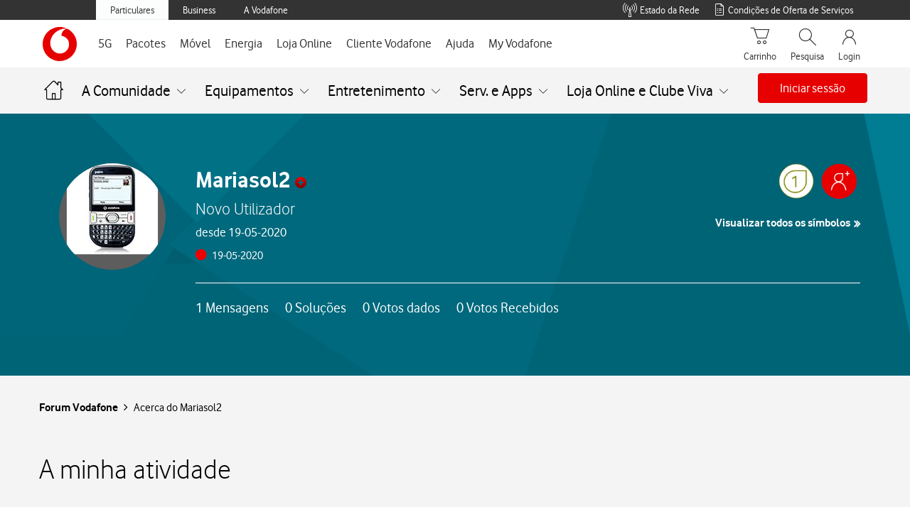

--- FILE ---
content_type: text/html;charset=UTF-8
request_url: https://forum.vodafone.pt/t5/user/viewprofilepage/user-id/124068
body_size: 36734
content:
<!DOCTYPE html><html prefix="og: http://ogp.me/ns#" dir="ltr" lang="pt" class="no-js">
	<head>
	
	<title>
	Acerca do Mariasol2 - Forum Vodafone
</title>
	
	
	<link rel="icon" href="/t5/image/serverpage/avatar-name/palm-treo-500v/avatar-theme/chrome/avatar-collection/Palm/avatar-display-size/favicon/version/2?xdesc=1.0"/>
	
	
	<meta content="width=device-width, initial-scale=1.0, user-scalable=yes" name="viewport"/><meta content="text/html; charset=UTF-8" http-equiv="Content-Type"/><link href="https://forum.vodafone.pt/t5/user/viewprofilepage/user-id/124068" rel="canonical"/>
	<meta content="128" property="og:image:width"/><meta content="https://forum.vodafone.pt/t5/image/serverpage/avatar-name/palm-treo-500v/avatar-theme/chrome/avatar-collection/Palm/avatar-display-size/profile/version/2?xdesc=1.0" property="og:image"/><meta content="profile" property="og:type"/><meta content="72" property="og:image:height"/><meta content="https://forum.vodafone.pt/t5/user/viewprofilepage/user-id/124068" property="og:url"/><meta content="Mariasol2" property="og:title"/><meta content="Mariasol2" property="profile:username"/>
	
	
	
<style type="text/css">@charset "UTF-8";html{font-family:sans-serif;-ms-text-size-adjust:100%;-webkit-text-size-adjust:100%}body{margin:0}footer,nav,section{display:block}a{background-color:transparent}strong{font-weight:700}h1{font-size:2em;margin:.67em 0}small{font-size:80%}img{border:0}button{color:inherit;font:inherit;margin:0}button{overflow:visible}button{text-transform:none}button{-webkit-appearance:button}button::-moz-focus-inner{border:0;padding:0}*{-webkit-box-sizing:border-box;-moz-box-sizing:border-box;box-sizing:border-box}:after,:before{-webkit-box-sizing:border-box;-moz-box-sizing:border-box;box-sizing:border-box}html{font-size:10px}body{font-family:Vodafone,sans-serif;font-size:16px;line-height:1.71428571;color:#000;background-color:#f4f4f4}button{font-family:inherit;font-size:inherit;line-height:inherit}a{color:#e60000;text-decoration:none}img{vertical-align:middle}h1,h2{font-family:Vodafone,sans-serif;font-weight:300;line-height:1.2;color:inherit}h1,h2{margin-top:27px;margin-bottom:13.5px}h1{font-size:28px}h2{font-size:24px}small{font-size:100%}ul{margin-top:0;margin-bottom:13.5px}ul ul{margin-bottom:0}.lia-content ul{padding-left:0;list-style:none}.lia-list-standard-inline{padding-left:0;list-style:none;margin-left:-5px}.lia-list-standard-inline>li{display:inline-block;padding-left:5px;padding-right:5px}.lia-content{margin-right:auto;margin-left:auto;padding-left:15px;padding-right:15px}.lia-content:after,.lia-content:before{content:" ";display:table}.lia-content:after{clear:both}.lia-quilt-row{margin-left:-15px;margin-right:-15px}.lia-quilt-row:after,.lia-quilt-row:before{content:" ";display:table}.lia-quilt-row:after{clear:both}.lia-message-view-display .lia-quilt-column-left-content,.lia-message-view-display .lia-quilt-column-right-content,.lia-quilt-column-04,.lia-quilt-column-06,.lia-quilt-column-18,.lia-quilt-column-20,.lia-quilt-column-24{position:relative;min-height:1px;padding-left:15px;padding-right:15px}@media (min-width:768px){.lia-message-view-display .lia-quilt-column-left-content,.lia-message-view-display .lia-quilt-column-right-content{float:left}.lia-message-view-display .lia-quilt-column-right-content{width:25%}.lia-message-view-display .lia-quilt-column-left-content{width:75%}}@media (min-width:992px){.lia-quilt-column-04,.lia-quilt-column-06,.lia-quilt-column-18,.lia-quilt-column-20,.lia-quilt-column-24{float:left}.lia-quilt-column-04{width:16.66666667%}.lia-quilt-column-06{width:25%}.lia-quilt-column-18{width:75%}.lia-quilt-column-20{width:83.33333333%}.lia-quilt-column-24{width:100%}}.lia-tabs-standard{margin-bottom:0;padding-left:0;list-style:none}.lia-tabs-standard:after,.lia-tabs-standard:before{content:" ";display:table}.lia-tabs-standard:after{clear:both}.lia-tabs-standard>li{position:relative;display:block}.lia-tabs-standard{border-bottom:1px solid #c4c4c4}.lia-tabs-standard>li{float:left;margin-bottom:-1px}.lia-breadcrumb>.lia-list-standard-inline{padding:15px 15px;margin-bottom:27px;list-style:none;background-color:transparent;border-radius:4px}.lia-breadcrumb>.lia-list-standard-inline>li{display:inline-block}.lia-breadcrumb>.lia-list-standard-inline>li+li:before{content:">\00a0";padding:0 5px;color:#a1a1a1}@-ms-viewport{width:device-width}@font-face{font-family:FontAwesome;src:url('/html/assets/fonts/fontawesome-webfont.eot?v=4.3.0');src:url('/html/assets/fonts/fontawesome-webfont.eot?#iefix&v=4.3.0') format('embedded-opentype'),url('/html/assets/fonts/fontawesome-webfont.woff2?v=4.3.0') format('woff2'),url('/html/assets/fonts/fontawesome-webfont.woff?v=4.3.0') format('woff'),url('/html/assets/fonts/fontawesome-webfont.ttf?v=4.3.0') format('truetype'),url('/html/assets/fonts/fontawesome-webfont.svg?v=4.3.0#fontawesomeregular') format('svg');font-weight:400;font-style:normal}.lia-fa{display:inline-block;font:normal normal normal 16px/1 FontAwesome;font-size:inherit;text-rendering:auto;-webkit-font-smoothing:antialiased;-moz-osx-font-smoothing:grayscale;transform:translate(0,0)}.lia-fa-list:before{content:"\f03a"}.lia-quilt-column-side-content>.lia-quilt-column-alley-right{display:-webkit-box;display:-ms-flexbox;display:-webkit-flex;display:flex;-webkit-box-flex:1 auto;-webkit-flex:1 auto;-ms-flex:1 auto;flex:1 auto;-webkit-flex-wrap:wrap;-ms-flex-wrap:wrap;flex-wrap:wrap;justify-content:space-between}.lia-list-standard-inline{margin-bottom:0}@media screen and (max-width:991px){body{position:relative;width:100%}}.lia-content{min-width:320px}.lia-page>center{text-align:left}.lia-content{padding-left:0;padding-right:0}.lia-quilt-row{margin-left:0;margin-right:0}@media screen and (max-width:991px){.lia-quilt-row>.lia-quilt-column{padding-left:0;padding-right:0}}.lia-quilt-row>.lia-quilt-column:first-child{padding-left:0}.lia-quilt-row>.lia-quilt-column:last-child{padding-right:0}@media screen and (min-width:992px){.lia-top-quilt>.lia-quilt-row-main>.lia-quilt-column{padding-left:15px;padding-right:15px}.lia-top-quilt>.lia-quilt-row-main>.lia-quilt-column:first-child{padding-left:30px}.lia-top-quilt>.lia-quilt-row-main>.lia-quilt-column:last-child{padding-right:30px}}.lia-top-quilt>.lia-quilt-row-main>.lia-quilt-column>.lia-quilt-column-alley{margin-bottom:30px}@media screen and (max-width:991px){.lia-top-quilt>.lia-quilt-row-main>.lia-quilt-column>.lia-quilt-column-alley{margin-bottom:15px}}@media screen and (max-width:767px){.lia-top-quilt>.lia-quilt-row-main>.lia-quilt-column>.lia-quilt-column-alley{margin-bottom:0;margin-top:0}}.lia-top-quilt>.lia-quilt-row-footer{background-color:#f4f4f4;border-top:1px solid #c4c4c4;margin-top:-1px}.lia-mark-empty.lia-quilt-column-single{display:none}.lia-message-body-content,.message-subject,.message-subject .lia-link-navigation{white-space:normal;word-break:break-word;word-wrap:break-word}.lia-mark-empty{display:none}.lia-quilt-column-feedback.lia-quilt-column{min-height:0}.UserAvatar>img{border-radius:50%;height:40px;object-fit:cover;width:40px;max-width:none;box-shadow:0 0 1px 0 #c4c4c4 inset,0 0 1px 0 #c4c4c4}.lia-breadcrumb{margin-bottom:10px}.lia-breadcrumb>.lia-list-standard-inline{margin-bottom:0;margin-left:0}@media screen and (max-width:767px){.lia-breadcrumb>.lia-list-standard-inline>.crumb{display:none}.lia-breadcrumb>.lia-list-standard-inline>.crumb:nth-last-of-type(3){display:inline-block}.lia-breadcrumb>.lia-list-standard-inline>.crumb:nth-last-of-type(3):before{display:none}.lia-breadcrumb>.lia-list-standard-inline>.crumb:nth-last-of-type(3)>.lia-link-navigation:before{color:#000;content:"\f104";display:inline-block;font:normal normal normal 20px/1 FontAwesome;font-size:20px;-moz-osx-font-smoothing:grayscale;-webkit-font-smoothing:antialiased;margin-right:4px;text-rendering:auto;transform:translate(0,0)}.lia-breadcrumb>.lia-list-standard-inline>.crumb:nth-last-of-type(3)>.lia-link-navigation:before{margin-right:16px;vertical-align:top}}.lia-breadcrumb>.lia-list-standard-inline>li{padding-left:0;padding-right:0}.lia-breadcrumb>.lia-list-standard-inline>li+li:before{padding-left:5px;padding-right:0}.lia-breadcrumb>.lia-list-standard-inline>.lia-breadcrumb-seperator{display:none}.lia-breadcrumb .final-crumb{font-weight:bolder}.lia-breadcrumb{margin-bottom:0;margin-left:-10px}.lia-breadcrumb>.lia-list-standard-inline{padding-left:0;padding-right:10px}.lia-breadcrumb .lia-link-navigation{line-height:23px;padding-left:10px;padding-right:10px}.lia-breadcrumb .final-crumb{font-weight:400}.user-navigation-settings-drop-down{display:none}.lia-fa{color:#000}.lia-fa.lia-img-icon-list-separator-breadcrumb:before{content:"\f105"}.lia-fa.lia-img-offline:before{content:"\f111"}.lia-tabs-standard{margin-bottom:10px}.lia-tabs-standard>li>span>a{border:1px solid transparent;border-radius:4px 4px 0 0;display:block;line-height:1.71428571;margin-right:2px;padding:10px 15px;position:relative}@media screen and (max-width:767px){.lia-tabs-standard>li>span>a{padding:10px 17px}}.lia-tabs-standard>.lia-tabs-active>span>a{background-color:#f4f4f4;border:1px solid #c4c4c4;border-bottom-color:transparent;color:#000}.lia-tabs-standard{display:table}.lia-tabs-standard>.lia-tabs{display:table-cell;float:none}.lia-tabs-standard>.lia-tabs .tab-link{white-space:nowrap}.lia-message-view-display{-webkit-box-shadow:0 1px 1px rgba(0,0,0,.05);box-shadow:0 1px 1px rgba(0,0,0,.05);background-color:#f4f4f4;border:1px solid #d1d1d1;border-radius:4px;margin-bottom:27px}.lia-view-all{border-bottom-right-radius:3px;border-bottom-left-radius:3px;background-color:#f4f4f4;border-top:1px solid #c4c4c4;padding:8.5px 15px}.lia-view-all{margin-bottom:-20px;margin-left:-20px;margin-right:-20px;margin-top:20px}.lia-message-view-display{display:block;max-width:100%;height:auto;padding:20px}.lia-slide-menu-trigger{background-color:transparent;border:0;padding:0}.lia-tabs-standard{border-color:#c4c4c4;font-size:16px;text-transform:uppercase;width:100%}.lia-tabs-standard .lia-tabs-active>span>a,.lia-tabs-standard li>span>a{background-color:transparent;border:0;border-bottom:2px solid transparent;color:#000}.lia-tabs-standard .lia-tabs{float:left}.lia-tabs-standard .lia-tabs:first-child{padding-left:10px}.lia-tabs-standard .lia-tabs-active>span>a{border-color:#e60000}.lia-message-body-content{font-size:16px;font-weight:400;line-height:1.71428571}.message-subject,.message-subject .lia-link-navigation{color:#000;font-size:20px;line-height:1.33333333}.lia-content h1,.lia-content h2{margin:0}.message-subject{display:inline}.lia-content .lia-message-unread.lia-message-unread>.lia-link-navigation{font-weight:400}.lia-user-name,.local-date,.local-friendly-date{white-space:nowrap}.lia-info-area,.lia-user-rank{font-size:16px;font-weight:300}.lia-message-body-content{font-size:16px;font-weight:400;line-height:1.71428571}.UserName .login-bold,.lia-user-name .login-bold{font-weight:700}.lia-user-name-link{font-weight:400}.lia-user-rank{overflow:hidden;text-overflow:ellipsis;white-space:nowrap;display:inline-block;text-transform:none;vertical-align:middle}.lia-user-avatar-message{width:60px}.lia-component-quilt-header{background-color:#f4f4f4}.lia-component-quilt-header .lia-quilt-column-alley.lia-quilt-column-alley-left{white-space:nowrap}.lia-slide-out-nav-menu{display:inline-block;vertical-align:top;white-space:normal}.lia-slide-out-nav-menu-title{font:0/0 a;color:transparent;text-shadow:none;background-color:transparent;border:0}.lia-slide-out-nav-menu-wrapper{padding-bottom:15px;padding-left:20px;padding-right:20px;padding-top:15px}.lia-slide-out-nav-menu-wrapper:before{color:#000;content:'';display:inline-block;font:normal normal normal 20px/1 FontAwesome;font-size:20px;-moz-osx-font-smoothing:grayscale;-webkit-font-smoothing:antialiased;text-rendering:auto;transform:translate(0,0)}.lia-slide-out-nav-menu-wrapper:before{background:url("data:image/svg+xml;charset=utf8,%3Csvg xmlns='http://www.w3.org/2000/svg' viewBox='0 -2 20 20'%3E%3Cpath fill=' %23000 ' fill-rule='evenodd' d='M0 0h20v3H0zm0 7h20v3H0zm0 7h20v3H0z'/%3E%3C/svg%3E") center no-repeat;background-size:20px 20px;content:'';height:100%;padding:10px;width:100%}.lia-slide-out-nav-menu-wrapper:before{display:block;vertical-align:middle}.UserNavigation .lia-user-avatar-message{height:30px;width:30px}.lia-header-actions .lia-component-users-widget-menu,.lia-header-actions .lia-header-nav-component-widget,.lia-header-actions .lia-search-toggle,.lia-header-actions>.lia-component-help-action-faq,.lia-header-actions>.login-link{float:right;line-height:30px;padding:10px 20px}@media screen and (max-width:767px){.lia-header-actions .lia-component-users-widget-menu,.lia-header-actions .lia-header-nav-component-widget,.lia-header-actions .lia-search-toggle,.lia-header-actions>.lia-component-help-action-faq,.lia-header-actions>.login-link{height:50px;line-height:30px;margin:0;text-align:center;white-space:nowrap;width:25%}}.lia-header-actions .lia-header-nav-component-widget{padding:0}.lia-header-actions .lia-header-nav-component-widget .lia-notification-feed-page-link,.lia-header-actions .lia-header-nav-component-widget .private-notes-link{display:block;padding:10px 20px}.lia-header-actions .lia-header-nav-component-widget .lia-notification-feed-page-link:before,.lia-header-actions .lia-header-nav-component-widget .private-notes-link:before{line-height:30px}.lia-quilt-column-side-content>.lia-quilt-column-alley-right>.lia-component-images-widget-gallery{width:100%}@media screen and (max-width:991px){.lia-quilt-column-side-content>.lia-quilt-column-alley-right>.lia-component-images-widget-gallery{justify-content:space-between;width:calc(50% - 7.5px)}}@media screen and (max-width:767px){.lia-quilt-column-side-content>.lia-quilt-column-alley-right>.lia-component-images-widget-gallery{display:block;width:100%}}.MessageSubjectIcons{display:inline}.lia-user-messages{clear:both;margin-bottom:20px;margin-top:20px}.lia-message-view-display{clear:both;position:relative;padding-bottom:20px;padding-left:0;padding-right:0;padding-top:20px}.lia-message-view-display.lia-message-view-user-message{border-radius:0;margin-bottom:-1px}.lia-message-view-display.lia-message-view-user-message:first-child{border-top-left-radius:4px;border-top-right-radius:4px}.lia-message-view-display.lia-message-view-user-message:last-child{border-bottom-left-radius:4px;border-bottom-right-radius:4px}.lia-message-view-display .lia-quilt-column-full-content>.lia-quilt-column-alley,.lia-message-view-display .lia-quilt-column-left-content>.lia-quilt-column-alley{margin-left:78px;margin-right:40px}.lia-message-view-display .lia-message-post-date{white-space:nowrap}.lia-message-view-display .lia-message-body-wrapper{margin-bottom:10px;margin-top:10px}.lia-message-body-content{margin-bottom:10px}.UserLoginPage .lia-header-actions .login-link{display:none}.lia-community-hero-icons{text-align:center;white-space:nowrap}.lia-community-hero-icons .lia-user-navigation-sign-in{text-align:center}.lia-community-hero-icons .lia-user-navigation-sign-in .lia-media-top-image-contributors .lia-media-image-contributor-avatar-wrapper,.lia-community-hero-icons .lia-user-navigation-sign-in .lia-user-avatar,.lia-media-top-image-contributors .lia-community-hero-icons .lia-user-navigation-sign-in .lia-media-image-contributor-avatar-wrapper{display:none}.lia-community-hero-icons .lia-user-navigation-sign-in .login-link{color:#fff;display:block}.lia-community-hero-icons .lia-user-navigation-sign-in .login-link:before{color:#fff;content:'';display:inline-block;font:normal normal normal 38px/1 FontAwesome;font-size:38px;-moz-osx-font-smoothing:grayscale;-webkit-font-smoothing:antialiased;text-rendering:auto;transform:translate(0,0)}[dir=rtl] .lia-community-hero-icons .lia-user-navigation-sign-in .login-link:before{-webkit-transform:scale(-1,1);-ms-transform:scale(-1,1);transform:scale(-1,1)}.lia-community-hero-icons .lia-user-navigation-sign-in .login-link:before{background:url("data:image/svg+xml;charset=utf8,%3Csvg xmlns='http://www.w3.org/2000/svg' viewBox='0 0 35 35'%3E%3Cg fill=' %23fff ' stroke=' %23fff '%3E%3Ccircle cx='17.6' cy='17.6' r='15' fill='none' stroke-width='2.1'/%3E%3Ccircle cx='17.6' cy='12.7' r='4'/%3E%3Cpath stroke-width='1.3' d='M12.4 25c-.2-.2-.4-.2-.4-.4 0-1 0-2 0-3 0-1.6 1.3-3.6 2.6-3.6 1.2.9 3 .9 3 .9s2.4-.1 3.1-.9c1.2.1 2.5 1.7 2.5 3.7 0 1 0 1.9 0 2.9 0 .3-.1.4-.3.5-1.7 1.5-9 1.5-10.6-.22z' stroke-linejoin='round'/%3E%3C/g%3E%3C/svg%3E") center no-repeat;background-size:38px 38px;content:'';height:100%;padding:19px;width:100%}.lia-community-hero-icons .lia-user-navigation-sign-in .login-link:before{display:block;height:38px;width:38px;opacity:.65}.lia-community-hero-icons .lia-user-navigation-sign-in .login-link:active,.lia-community-hero-icons .lia-user-navigation-sign-in .login-link:focus,.lia-community-hero-icons .lia-user-navigation-sign-in .login-link:hover{opacity:1;text-decoration:none}.lia-community-hero-icons .lia-user-navigation-sign-in .login-link:active:before,.lia-community-hero-icons .lia-user-navigation-sign-in .login-link:focus:before,.lia-community-hero-icons .lia-user-navigation-sign-in .login-link:hover:before{opacity:1}.lia-community-hero-icons .lia-component-notes-widget-summary-modern,.lia-community-hero-icons .lia-component-notificationfeed-widget-indicator,.lia-community-hero-icons .lia-component-users-widget-menu{display:inline-block;float:none;margin-right:0;position:relative;vertical-align:top}.lia-community-hero-icons .lia-notification-feed-page-link:before,.lia-community-hero-icons .private-notes-link:before{color:#fff;font-size:24px;margin-right:0}.lia-community-hero-icons .lia-component-users-widget-menu{padding-top:10px;margin-left:100px;margin-right:100px}@media screen and (max-width:767px){.lia-community-hero-icons .lia-component-users-widget-menu{margin-left:65px;margin-right:65px}}.lia-community-hero-icons .view-profile-link{color:#fff;padding-top:5px;text-decoration:none}.lia-message-view-hide-avatar .lia-user-avatar-message{display:none}.lia-message-list-for-query.lia-message-view-no-avatar .UserAvatar .lia-user-avatar-message{display:none}.lia-message-list-for-query .lia-message-view-syndication-message-view .UserAvatar .lia-user-avatar-message,.lia-message-list-for-query .lia-message-view-syndication-message-view-card .UserAvatar .lia-user-avatar-message{width:36px;height:36px;border-radius:50%;margin-right:16px}.lia-page>center{text-align:left}.lia-component-common-widget-lithium-logo{float:right;margin:20px}.lia-powered-by-khoros-logo .lia-img-powered-by-khoros{width:90px}.lia-mentions-block .lia-list-standard.lia-mentions-user-list .lia-user-avatar-message{max-width:25px;max-height:25px}.lia-mentions-gte-v2-block .lia-list-standard.lia-mentions-gte-v2-result-list .lia-user-avatar-message{max-width:24px;max-height:24px}.lia-component-messages-column-message-product-and-avatar .UserAvatar .lia-user-avatar-message{max-height:55px;max-width:55px}@media screen and (max-width:767px){.lia-component-messages-column-message-product-and-avatar .UserAvatar .lia-user-avatar-message{max-height:44px;max-width:44px}}.lia-note-search .lia-user-avatar-message,.lia-notes-list .lia-user-avatar-message{height:25px;width:25px}.lia-notes-tab-message.lia-notes-tab-inbox .lia-user-avatar-message{height:40px;width:40px}.lia-product-display .lia-user-avatar-message{display:block;height:100%;position:relative;width:55px}.lia-product-display .lia-user-avatar-message>img{width:64px}.lia-product-display .lia-user-avatar-message .lia-img-product{display:block;height:auto;width:55px}@media screen and (max-width:767px){.lia-product-display .lia-user-avatar-message .lia-img-product{width:44px}}.lia-product-display .lia-user-avatar-message .lia-fa-board:before{font-size:40px}.lia-quilt-view-profile-hero{background-color:#40494c;color:#fff;display:block;min-height:225px;padding:30px}.lia-quilt-view-profile-hero .lia-profile-hero-avatar-wrapper{position:absolute;top:0}@media screen and (max-width:767px){.lia-quilt-view-profile-hero .lia-profile-hero-avatar-wrapper{display:inline-block;padding-bottom:16px;position:relative}}.lia-quilt-view-profile-hero .lia-user-avatar{background-color:#5d5d5d;border-radius:50%;height:150px;overflow:hidden;width:150px}@media screen and (max-width:767px){.lia-quilt-view-profile-hero .lia-user-avatar{height:70px;width:70px}}.lia-quilt-view-profile-hero .lia-user-avatar .UserAvatar.lia-link-navigation{display:inline-block;height:100%;overflow:hidden;position:relative;text-align:center;vertical-align:middle;width:100%}.lia-quilt-view-profile-hero .lia-user-avatar .UserAvatar>img{border-radius:0;bottom:-100%;height:auto;left:-100%;margin:auto;object-fit:none;position:absolute;right:-100%;top:-100%;width:auto}@media screen and (max-width:767px){.lia-quilt-view-profile-hero .lia-user-avatar .UserAvatar>img{height:100%;object-fit:cover;width:100%}}.lia-quilt-view-profile-hero .lia-user-registration-date{margin-bottom:5px}@media screen and (max-width:767px),screen and (max-width:991px){.lia-quilt-view-profile-hero .lia-user-registration-date .lia-registration-date-title{display:none}}.lia-quilt-view-profile-hero .UserOnline{margin-bottom:5px}@media screen and (max-width:767px){.lia-quilt-view-profile-hero .UserOnline{display:none}}.lia-quilt-view-profile-hero .UserOnline .offline{display:inline-block;margin-left:5px}.lia-quilt-view-profile-hero .UserOnline .offline{color:#747474}.lia-quilt-view-profile-hero .UserOnline .lia-img-offline{color:#ec0000}.lia-quilt-view-profile-hero .lia-user-rank-icon{display:none}.lia-quilt-view-profile-hero .lia-component-users-widget-profile-user-name .lia-user-rank-icon{display:inline-block}.lia-quilt-view-profile-hero .lia-user-name-link{color:inherit}.lia-content .UserOnline{white-space:nowrap}.lia-component-quilt-treatment-profile-header .lia-quilt-row-main .lia-user-avatar-message{height:40px;margin-right:5px;width:40px}.lia-component-quilt-treatment-profile-header .lia-quilt-column-treatment-hovercard-container .lia-user-avatar-message{width:50px;height:50px}.lia-user-badge-list{background-color:#f4f4f4;text-align:center}.lia-user-badge-list .lia-badge-list{display:inline-block;padding:10px;height:112px;max-width:90%;overflow:hidden;vertical-align:middle;white-space:nowrap}.lia-user-badge-list .lia-badge-list .lia-user-badge-display{display:inline-block;float:left;line-height:72px;padding:10px}.lia-user-badge-list .lia-badge-list .lia-user-badge-display img{max-height:72px;max-width:72px}.lia-user-badge-list .lia-view-all{background-color:transparent;border-color:transparent;-webkit-border-radius:0;-moz-border-radius:0;border-radius:0;border-top:0;display:inline-block;margin:0;padding:0;vertical-align:middle}.lia-user-badge-list .lia-view-all .lia-link-navigation{font:0/0 a;text-shadow:none}.lia-user-badge-list .lia-view-all .lia-link-navigation:before{color:#3e3e3e;content:"\f105";display:inline-block;font:normal normal normal 28px/1 FontAwesome;font-size:28px;-moz-osx-font-smoothing:grayscale;-webkit-font-smoothing:antialiased;line-height:1;text-rendering:auto;transform:translate(0,0)}.UserOnline .offline{display:none}.lia-component-discussion-syndication-widget-message-list .lia-message-view-hide-avatar .lia-user-avatar-message{display:none}.lia-component-discussion-syndication-widget-message-list .lia-message-view-wrapper .UserAvatar .lia-user-avatar-message{width:36px;height:36px;border-radius:50%}.lia-page>center{text-align:left}body{font-family:Vodafone,sans-serif}@font-face{font-family:CustomIcons;src:url("/html/assets/CustomIcons.eot");src:url("/html/assets/CustomIcons.eot?#iefix") format("embedded-opentype"),url("/html/assets/CustomIcons.ttf") format("truetype"),url("/html/assets/CustomIcons.woff") format("woff"),url("/html/assets/CustomIcons.svg#CustomIcons") format("svg");font-style:normal;font-weight:400}.lia-page{overflow-x:hidden}.lia-content>.lia-top-quilt .lia-quilt-row-header .lia-component-quilt-header>.lia-quilt-row:not(.lia-quilt-row-header-top):not(.lia-quilt-row-header-navigation):not(.lia-quilt-row-header-hero){margin:0 auto;max-width:1200px}.lia-content>.lia-top-quilt .lia-quilt-row-header .lia-quilt-row-header-navigation>.lia-quilt-column{float:none;margin:0 auto;max-width:1200px}.lia-content>.lia-top-quilt .lia-quilt-row-header .lia-quilt-row-header-hero>.lia-quilt-column{float:none;margin:0 auto;max-width:1200px;padding:0 15px}.lia-content>.lia-top-quilt .lia-quilt-row-header .lia-quilt-row-header-bottom{padding:15px 15px 0}.lia-content>.lia-top-quilt>.lia-quilt-row-main{float:none;margin:0 auto;max-width:1200px;padding:0 15px}@media screen and (max-width:767px){.lia-content>.lia-top-quilt>.lia-quilt-row-main .lia-quilt-column-side-content{margin:30px 0}}@media screen and (min-width:992px){.lia-content>.lia-top-quilt>.lia-quilt-row-main>.lia-quilt-column{padding-left:15px;padding-right:15px}.lia-content>.lia-top-quilt>.lia-quilt-row-main>.lia-quilt-column:first-child{padding-left:0}.lia-content>.lia-top-quilt>.lia-quilt-row-main>.lia-quilt-column:last-child{padding-right:0}}.lia-content>.lia-top-quilt .lia-quilt-row-footer{border-top:1px solid #ebebeb;margin-top:0}.lia-content>.lia-top-quilt .lia-quilt-row-footer .lia-quilt-row-footer-bottom{margin:0 auto;max-width:1200px}.lia-content>.lia-top-quilt.lia-quilt-layout-two-column-main-side>.lia-quilt-row-main{margin-top:40px}@media screen and (max-width:767px){.lia-content>.lia-top-quilt.lia-quilt-layout-two-column-main-side>.lia-quilt-row-main{margin-top:30px}}.ViewProfilePage .custom-profile-activity section>h2{color:#e60000;font-size:32px;font-weight:700;padding-bottom:30px}@media screen and (max-width:767px){.ViewProfilePage .custom-profile-activity section>h2{font-size:24px}}.lia-user-status-anonymous .custom-community-header-right .custom-community-header-user-navigation .lia-component-users-action-login{border-radius:4px;border:1px solid #e60000;display:inline-block;font-family:inherit;font-size:16px;font-weight:600;line-height:normal;min-width:auto!important;padding:10px 20px}.lia-user-status-anonymous .custom-community-header-right .custom-community-header-user-navigation .lia-component-users-action-login{background-color:#e60000;color:#fff;border-color:#e60000}.lia-tabs-standard-wrapper .lia-tabs-standard{border-color:#ebebeb}.lia-tabs-standard-wrapper .lia-tabs-standard .lia-tabs:first-child{padding-left:0}.lia-tabs-standard-wrapper .lia-tabs-standard .lia-tabs:first-child a{padding-left:0}.lia-tabs-standard-wrapper .lia-tabs-standard .lia-tabs .tab-link{font-size:16px;text-transform:capitalize;line-height:30px}.lia-tabs-standard-wrapper .lia-tabs-standard .lia-tabs.lia-tabs-active>span>.lia-link-navigation{border-bottom:2px solid #e60000;display:block;font-weight:700;padding:10px 15px}.lia-content .lia-message-unread.lia-message-unread>.lia-link-navigation{font-weight:700}.lia-mark-empty{display:none!important;min-height:unset}.lia-user-name,.local-date,.local-friendly-date{color:#666;font-size:16px}body{overflow-wrap:break-word;word-break:break-word;word-wrap:break-word}.lia-user-rank-icon{max-height:30px}.lia-component-quilt-header .lia-breadcrumb{margin-left:0;padding:0}@media screen and (max-width:767px){.lia-component-quilt-header .lia-breadcrumb{display:block}}@media screen and (max-width:767px){.lia-component-quilt-header .lia-breadcrumb .lia-list-standard-inline{padding:10px 0}}.lia-component-quilt-header .lia-breadcrumb .lia-list-standard-inline .lia-breadcrumb-node:first-child{padding-left:0}.lia-component-quilt-header .lia-breadcrumb .lia-list-standard-inline .lia-breadcrumb-node:not(:last-child) .lia-link-navigation{padding-right:0}@media screen and (max-width:767px){.lia-component-quilt-header .lia-breadcrumb .lia-list-standard-inline .lia-breadcrumb-node:not(:last-child) .lia-link-navigation{margin-left:0}.lia-component-quilt-header .lia-breadcrumb .lia-list-standard-inline .lia-breadcrumb-node:not(:last-child) .lia-link-navigation:before{font-size:16px;font-weight:700;margin-right:5px;position:relative;top:-1px;vertical-align:middle}}.lia-component-quilt-header .lia-breadcrumb .lia-list-standard-inline .lia-breadcrumb-node .lia-link-navigation{color:#000;font-size:16px;font-weight:700;padding-left:0}.lia-component-quilt-header .lia-breadcrumb .lia-list-standard-inline .lia-breadcrumb-node.final-crumb span{font-weight:400}.lia-component-quilt-header .lia-breadcrumb .lia-list-standard-inline>li+li:before{color:inherit;content:"\f105";font-family:FontAwesome;font-size:16px;padding-right:5px}.lia-component-quilt-footer{color:#fff}.lia-component-quilt-footer .lia-quilt-row-footer-top{background:#b30000}.lia-component-quilt-footer .lia-quilt-row-footer-top>div{border-bottom-right-radius:50%;overflow:hidden}.lia-quilt-row-header .lia-quilt-layout-custom-community-header .lia-quilt-row-header-top{background:#fff;box-shadow:0 2px 4px -1px rgba(0,0,0,.25);width:100%}.lia-quilt-row-header .lia-quilt-layout-custom-community-header .lia-quilt-row-header-top .lia-quilt-column-header-top-content{background:#fff;float:none;margin:0 auto;padding:20px;max-width:1200px}@media screen and (max-width:767px){.lia-quilt-row-header .lia-quilt-layout-custom-community-header .lia-quilt-row-header-top .lia-quilt-column-header-top-content{padding-left:15px;padding-right:15px}}.lia-quilt-row-header .lia-quilt-layout-custom-community-header .lia-quilt-row-header-hero{background-color:#4a4d4e;background-repeat:no-repeat;padding:40px}@media screen and (max-width:991px){.lia-quilt-row-header .lia-quilt-layout-custom-community-header .lia-quilt-row-header-hero{padding:20px 0}}.lia-quilt-row-header .lia-quilt-layout-custom-community-header .lia-quilt-row-header-hero .lia-quilt-column-header-hero-content{float:none;margin:0 auto;max-width:1200px}.lia-quilt-row-header .lia-quilt-layout-custom-community-header .lia-quilt-row-header-bottom .lia-quilt-column-header-bottom-content{min-height:0}.lia-quilt-row-header .lia-quilt-layout-custom-community-header .lia-quilt-row-header-bottom .lia-quilt-column-alley{display:-webkit-box;display:-webkit-flex;display:-moz-flex;display:-ms-flexbox;display:flex;-webkit-box-pack:justify;-ms-flex-pack:justify;-webkit-justify-content:space-between;-moz-justify-content:space-between;justify-content:space-between;-webkit-flex-flow:row wrap;-moz-flex-flow:row wrap;-ms-flex-flow:row wrap;flex-flow:row wrap;-webkit-box-align:center;-ms-flex-align:center;-webkit-align-items:center;-moz-align-items:center;align-items:center}.lia-quilt-row-header .lia-quilt-layout-custom-community-header .lia-quilt-row-header-bottom .lia-breadcrumb{-webkit-box-flex:1;-webkit-flex:1 auto;-moz-box-flex:1;-moz-flex:1 auto;-ms-flex:1 auto;flex:1 auto}.custom-community-header-logo{-webkit-align-self:center;-moz-align-self:center;-ms-flex-item-align:center;align-self:center}.custom-community-header-logo h1{margin-right:15px}.custom-community-header-logo h1 a{display:block;font:0/0 a;height:50px;width:175px}@media screen and (max-width:767px){.custom-community-header-logo h1 a{width:150px}}.lia-quilt-row-header-hero h2{color:#fff;font-family:Vodafone,sans-serif;font-size:40px;font-weight:700;line-height:normal;padding-bottom:20px;white-space:normal}@media screen and (max-width:991px){.lia-quilt-row-header-hero h2{font-size:32px}}.lia-message-view-display{background:0 0;border-radius:0;border:0;box-shadow:none;padding:0}.lia-message-view-wrapper .lia-message-view-display>.lia-quilt .MessageSubject .message-subject .lia-message-unread{font-weight:700}.lia-message-view-wrapper .lia-message-view-display>.lia-quilt .MessageSubject .message-subject .page-link{font-size:18px;font-weight:inherit}@media screen and (max-width:767px){.lia-message-view-wrapper .lia-message-view-display>.lia-quilt .MessageSubject .message-subject .page-link{font-size:18px}}#lia-body .lia-slide-out-nav-menu-wrapper:before{background:0 0;content:"\e939";font-family:CustomIcons;padding:5px}@media screen and (max-width:767px){#lia-body .lia-slide-out-nav-menu-wrapper:before{padding:5px 0}}.custom-community-header-right .custom-community-header-user-navigation{display:-webkit-box;display:-webkit-flex;display:-moz-flex;display:-ms-flexbox;display:flex;-webkit-box-align:center;-ms-flex-align:center;-webkit-align-items:center;-moz-align-items:center;align-items:center}.lia-user-status-anonymous .custom-community-header-right .custom-community-header-user-navigation .lia-component-users-action-login{font:0/0 a;padding-left:20px}@media screen and (max-width:767px){.lia-user-status-anonymous .custom-community-header-right .custom-community-header-user-navigation .lia-component-users-action-login{padding-left:15px}}.lia-user-status-anonymous .custom-community-header-right .custom-community-header-user-navigation .lia-component-users-action-login:after{content:"\e954";display:inline-block;font-family:CustomIcons;font-size:24px;vertical-align:middle}.ViewProfilePage .lia-component-quilt-header .lia-quilt-row-header-hero{background:#f4f4f4;border:1px solid #f4f4f4}.ViewProfilePage .lia-component-quilt-header .lia-quilt-row-header-hero .lia-quilt-view-profile-hero{background:0 0;color:#000;min-height:unset;padding:0}@media screen and (max-width:767px){.ViewProfilePage .lia-component-quilt-header .lia-quilt-row-header-hero .lia-quilt-view-profile-hero{padding:30px 0}}@media screen and (min-width:767px) and (max-width:991px){.ViewProfilePage .lia-component-quilt-header .lia-quilt-row-header-hero .lia-quilt-view-profile-hero .lia-quilt-column-left{display:inline-block;vertical-align:top;width:calc(50% - 20px)}.ViewProfilePage .lia-component-quilt-header .lia-quilt-row-header-hero .lia-quilt-view-profile-hero .lia-quilt-column-left{margin-right:20px}}.ViewProfilePage .lia-component-quilt-header .lia-quilt-row-header-hero .lia-quilt-view-profile-hero .lia-quilt-column-right .lia-component-badges-widget-user-badges-list{background:0 0;margin-bottom:40px;text-align:right}@media screen and (max-width:991px){.ViewProfilePage .lia-component-quilt-header .lia-quilt-row-header-hero .lia-quilt-view-profile-hero .lia-quilt-column-right .lia-component-badges-widget-user-badges-list{text-align:center}}.ViewProfilePage .lia-component-quilt-header .lia-quilt-row-header-hero .lia-quilt-view-profile-hero .lia-quilt-column-right .lia-component-badges-widget-user-badges-list .lia-badge-list{height:80px;padding:0}@media screen and (max-width:991px){.ViewProfilePage .lia-component-quilt-header .lia-quilt-row-header-hero .lia-quilt-view-profile-hero .lia-quilt-column-right .lia-component-badges-widget-user-badges-list .lia-badge-list{height:80px;max-width:unset;padding:0;width:100%}}.ViewProfilePage .lia-component-quilt-header .lia-quilt-row-header-hero .lia-quilt-view-profile-hero .lia-quilt-column-right .lia-component-badges-widget-user-badges-list .lia-badge-list .lia-user-badge-display{line-height:normal;padding:10px 7.5px}@media screen and (max-width:991px){.ViewProfilePage .lia-component-quilt-header .lia-quilt-row-header-hero .lia-quilt-view-profile-hero .lia-quilt-column-right .lia-component-badges-widget-user-badges-list .lia-badge-list .lia-user-badge-display{float:none;padding:0 7.5px}}.ViewProfilePage .lia-component-quilt-header .lia-quilt-row-header-hero .lia-quilt-view-profile-hero .lia-quilt-column-right .lia-component-badges-widget-user-badges-list .lia-badge-list .lia-user-badge-display .lia-link-navigation img{height:50px;width:50px}.ViewProfilePage .lia-component-quilt-header .lia-quilt-row-header-hero .lia-quilt-view-profile-hero .lia-quilt-column-right .lia-view-all{display:block;margin-left:0!important;width:100%}.ViewProfilePage .lia-component-quilt-header .lia-quilt-row-header-hero .lia-quilt-view-profile-hero .lia-quilt-column-right .lia-view-all .lia-link-navigation{color:#fff;font-family:Vodafone,sans-serif;font-size:16px;font-weight:700}.ViewProfilePage .lia-component-quilt-header .lia-quilt-row-header-hero .lia-quilt-view-profile-hero .lia-quilt-column-right .lia-view-all .lia-link-navigation:before{display:none}.ViewProfilePage .lia-component-images-widget-gallery{display:block;margin-bottom:60px}.lia-quilt-row-header-navigation{border-bottom:1px solid #ebebeb}@media screen and (max-width:991px){.lia-quilt-row-header-navigation{display:none}}.lia-quilt-row-header-navigation{border-bottom:1px solid #ebebeb}@media screen and (max-width:991px){.lia-quilt-row-header-navigation{display:none}}.custom-community-header-navigation-v3{display:none}@media screen and (min-width:992px){.custom-community-header-navigation-v3{display:block}}.custom-community-header-navigation-v3>nav{padding:0}.custom-community-header-navigation-v3>nav>ul{margin-bottom:0}.custom-community-header-navigation-v3>nav>ul li{display:inline-block;position:relative;vertical-align:middle}.custom-community-header-navigation-v3>nav>ul li.community-link a{display:inline-block;font:0/0 a;padding:20px 0 20px 20px;vertical-align:super}.custom-community-header-navigation-v3>nav>ul li a{padding:10px 20px;color:#000;display:block;font-size:16px;font-weight:400;line-height:normal;white-space:normal}.custom-community-header-navigation-v3>nav>ul li ul.custom-community-header-sub-navigation{background:#fff;border-radius:0}.custom-community-header-navigation-v3>nav>ul>li>.toggle-menu-button-wrapper>a{padding:20px}.custom-community-header-navigation-v3 .nav-child-wrapper{display:none}.custom-community-header-navigation-v3 .nav-child-wrapper ul>li{width:100%}.custom-community-header-navigation-v3 .nav-child-wrapper ul>li a{display:block;width:100%}.custom-community-header-navigation-v3 .toggle-menu-button-wrapper{position:relative}.custom-community-header-navigation-v3 .has-children{position:relative}.custom-community-header-navigation-v3 .has-children button.toggle-menu-children{position:absolute;top:0;right:0;bottom:0;padding:20px;line-height:1;background:0 0;border:0;left:auto;width:20px}@media (min-width:840px){.custom-community-header-navigation-v3 .has-children button.toggle-menu-children.top-level-toggle{padding:10px;top:25%;bottom:25%}}.custom-community-header-navigation-v3 .has-children button.toggle-menu-children>span{line-height:0;position:absolute;top:auto;bottom:auto;right:0;width:100%}.custom-community-header-navigation-v3 .has-children button.toggle-menu-children>span:before{content:"\e945";display:inline-block;font-family:CustomIcons;font-size:16px;transform:rotate(0);line-height:0;text-align:center}@media (min-width:840px){.custom-community-header-navigation-v3>nav>ul li.depth2,.custom-community-header-navigation-v3>nav>ul li.depth3{border:1px solid #ebebeb;border-top:0;display:block}.custom-community-header-navigation-v3>nav>ul li.depth2:first-child,.custom-community-header-navigation-v3>nav>ul li.depth3:first-child{border-top:1px solid #ebebeb}.custom-community-header-navigation-v3 .nav-child-wrapper{position:absolute;z-index:100}.custom-community-header-navigation-v3 .nav-child-wrapper.nav-child-wrapper-level-3{left:250px;top:0;margin-top:-1px;margin-left:-4px}.custom-community-header-navigation-v3 .nav-child-wrapper ul{background:#fff;border-radius:0;box-shadow:0 2px 4px 0 rgba(0,0,0,.1)}.custom-community-header-navigation-v3 .custom-community-header-sub-navigation{position:absolute;top:0;left:0;z-index:11;min-width:250px;margin-bottom:0;text-align:left}}@media (max-width:839px){.custom-community-header-navigation-v3{position:absolute;top:0;left:0;width:100vw;box-shadow:5px 0 5px rgba(45,45,45,.25);z-index:1030;height:100vh;margin:0;background:#fff;-webkit-box-direction:normal;-webkit-box-orient:vertical;-webkit-flex-direction:column;-moz-flex-direction:column;-ms-flex-direction:column;flex-direction:column}@media (min-width:480px) and (max-width:839px){.custom-community-header-navigation-v3{width:400px}}.custom-community-header-navigation-v3 .has-children .toggle-menu-button-wrapper a{padding-right:60px}.custom-community-header-navigation-v3 li{width:100%;border-top:1px solid #ebebeb}.custom-community-header-navigation-v3 li a{padding:20px}.custom-community-header-navigation-v3>nav>ul>li:first-child{border-top:0}.custom-community-header-navigation-v3>nav>ul>li:last-child{border-bottom:1px solid #ebebeb}.custom-community-header-navigation-v3 ul.custom-community-header-sub-navigation>li a{padding-left:38px}.custom-community-header-navigation-v3 ul.custom-community-header-sub-navigation>li .custom-community-header-sub-navigation a{padding-left:58px}}@media (min-width:840px){.custom-community-header-navigation-v3 .has-children.depth2 .toggle-menu-button-wrapper a{padding-right:40px}.custom-community-header-navigation-v3 .has-children.depth2 button.toggle-menu-children>span:before{transform:rotate(270deg)}.custom-community-header-navigation-v3>nav>ul li.has-children .toggle-menu-button-wrapper>a{padding-right:25px}}.custom-profile-activity{margin-bottom:60px}.custom-profile-activity section>h2{font:0/0 a}.custom-profile-activity .lia-user-messages .lia-message-view-wrapper{border-bottom:1px solid #ebebeb;padding:20px 0}@media screen and (max-width:767px){.custom-profile-activity .lia-user-messages .lia-message-view-wrapper{padding:20px 0}}.custom-profile-activity .lia-user-messages .lia-message-view-wrapper:first-child{padding-top:0}.custom-profile-activity .lia-user-messages .lia-message-view-wrapper .lia-message-view-display:before{top:-20px}.custom-profile-activity .lia-user-messages .lia-message-view-wrapper .lia-message-view-display:after{top:-16px}.custom-profile-activity .lia-user-messages .lia-message-view-wrapper .lia-message-view-display .lia-quilt-row-top .lia-quilt-column-alley{margin:0}.custom-profile-activity .lia-user-messages .lia-message-view-wrapper .lia-message-view-display .lia-quilt-row-top .lia-info-area{color:#000;display:block}@media screen and (max-width:767px){.custom-profile-activity .lia-user-messages .lia-message-view-wrapper .lia-message-view-display .lia-quilt-row-top .lia-info-area{display:none}}.custom-profile-activity .lia-user-messages .lia-message-view-wrapper .lia-message-view-display .lia-quilt-row-top .lia-info-area a{color:#e60000;font-weight:700}.custom-profile-activity .lia-user-messages .lia-message-view-wrapper .lia-message-view-display .lia-quilt-row-top .MessageSubjectIcons .page-link{font-size:20px;font-weight:inherit}.custom-profile-activity .lia-user-messages .lia-message-view-wrapper .lia-message-view-display .lia-quilt-row-top .lia-quilt-column-right-content{text-align:right}.custom-profile-activity .lia-user-messages .lia-message-view-wrapper .lia-message-view-display .lia-quilt-row-top .lia-quilt-column-right-content .lia-message-post-date{color:#000;font-size:14px}@media screen and (max-width:767px){.custom-profile-activity .lia-user-messages .lia-message-view-wrapper .lia-message-view-display .lia-quilt-row-top .lia-quilt-column-right-content{padding-top:10px;text-align:left}.custom-profile-activity .lia-user-messages .lia-message-view-wrapper .lia-message-view-display .lia-quilt-row-top .lia-quilt-column-right-content .lia-message-post-date{display:inline-block;margin-right:10px}}.custom-profile-activity .lia-user-messages .lia-message-view-wrapper .lia-message-view-display .lia-quilt-column-full-content .lia-quilt-column-alley{margin:0}.custom-profile-activity .lia-user-messages .lia-message-view-wrapper .lia-message-view-display .lia-quilt-column-full-content .lia-quilt-column-alley .lia-message-body-content{color:#666;font-size:16px;max-height:77px;overflow:hidden}.UserAvatar .lia-link-navigation{position:relative}@font-face{font-family:Vodafone;src:url("/html/assets/VodafoneLight.eot");src:url("/html/assets/VodafoneLight.eot?#iefix") format("embedded-opentype"),url("/html/assets/VodafoneLight.woff") format("woff"),url("/html/assets/VodafoneLt-Regular.ttf") format("truetype"),url("/html/assets/VodafoneLight.svg#VodafoneLight") format("svg");font-style:normal;font-weight:300;font-display:swap}@font-face{font-family:Vodafone;src:url("/html/assets/VodafoneRegular.eot");src:url("/html/assets/VodafoneRegular.eot?#iefix") format("embedded-opentype"),url("/html/assets/VodafoneRegular.woff") format("woff"),url("/html/assets/VodafoneRegular.ttf") format("truetype"),url("/html/assets/VodafoneRegular.svg#VodafoneRegular") format("svg");font-style:normal;font-weight:400;font-display:swap}@font-face{font-family:Vodafone;src:url("/html/assets/VodafoneBold.eot");src:url("/html/assets/VodafoneBold.eot?#iefix") format("embedded-opentype"),url("/html/assets/VodafoneBold.woff") format("woff"),url("/html/assets/VodafoneBold.ttf") format("truetype"),url("/html/assets/VodafoneBold.svg#VodafoneBold") format("svg");font-style:normal;font-weight:600;font-display:swap}@font-face{font-family:CustomIcons;src:url("/html/assets/CustomIcons-v1.eot");src:url("/html/assets/CustomIcons-v1.eot?#iefix") format("embedded-opentype"),url("/html/assets/CustomIcons-v1.ttf") format("truetype"),url("/html/assets/CustomIcons-v1.woff") format("woff"),url("/html/assets/CustomIcons-v1.svg#CustomIcons-v1") format("svg");font-style:normal;font-weight:400}html{-moz-osx-font-smoothing:grayscale;-ms-text-size-adjust:100%;-webkit-font-smoothing:antialiased;-webkit-text-size-adjust:100%;font-size:16px;text-rendering:optimizeLegibility;line-height:1.5}body{font-family:Vodafone,sans-serif;font-size:18px;font-weight:400;line-height:1.5}.lia-content>.lia-top-quilt .lia-quilt-row-header .lia-quilt-row-header-announcement{max-width:unset!important}.lia-content>.lia-top-quilt .lia-quilt-row-header .lia-quilt-row-header-bottom{padding:0}.lia-content>.lia-top-quilt .lia-quilt-row-header .lia-quilt-row-header-bottom .lia-quilt-column-header-bottom-content:not(.lia-mark-empty){padding:0 15px 0}.ViewProfilePage .custom-profile-activity section>h2{color:#000;font-family:Vodafone,sans-serif;font-size:40px;font-weight:300;padding-bottom:20px}@media screen and (max-width:767px){.ViewProfilePage .custom-profile-activity section>h2{font-size:32px}}.lia-user-status-anonymous .custom-community-header-right .custom-community-header-user-navigation .lia-component-users-action-login{border:0;border-radius:4px;display:inline-block;font-family:inherit;font-size:18px;font-weight:400;line-height:normal;min-width:0!important;padding:10px 30px}.lia-user-status-anonymous .custom-community-header-right .custom-community-header-user-navigation .lia-component-users-action-login{background:#e60000;border:1px solid #e60000;color:#fff;text-decoration:none}.lia-tabs-standard-wrapper .lia-tabs-standard .lia-tabs:first-child a{padding-left:15px}.lia-message-view-display{background:#fff;border:0;border-radius:6px}.lia-view-all{background:0 0}.lia-quilt-row-header .lia-quilt-layout-custom-community-header .lia-quilt-row-header-top{display:none}.lia-quilt-row-header .lia-quilt-layout-custom-community-header .lia-quilt-row-header-navigation{border:0}@media screen and (max-width:991px){.lia-quilt-row-header .lia-quilt-layout-custom-community-header .lia-quilt-row-header-navigation{background:#fff;display:block}}.lia-quilt-row-header .lia-quilt-layout-custom-community-header .lia-quilt-row-header-navigation>.lia-quilt-column-header-navigation-content .lia-quilt-column-alley-single{display:-webkit-box;display:-webkit-flex;display:-moz-flex;display:-ms-flexbox;display:flex;-webkit-flex-wrap:row nowrap;-moz-flex-wrap:row nowrap;-ms-flex-wrap:row nowrap;flex-wrap:row nowrap;-webkit-box-align:baseline;-ms-flex-align:baseline;-webkit-align-items:baseline;-moz-align-items:baseline;align-items:baseline;-webkit-box-pack:justify;-ms-flex-pack:justify;-webkit-justify-content:space-between;-moz-justify-content:space-between;justify-content:space-between}.lia-quilt-row-header .lia-quilt-layout-custom-community-header .lia-quilt-row-header-navigation .custom-community-header-left{display:none}.lia-quilt-row-header .lia-quilt-layout-custom-community-header .lia-quilt-row-header-navigation .custom-community-header-navigation-v3{-webkit-box-flex:1;-webkit-flex:1;-moz-box-flex:1;-moz-flex:1;-ms-flex:1;flex:1}.lia-quilt-row-header .lia-quilt-layout-custom-community-header .lia-quilt-row-header-navigation .custom-community-header-right{padding-right:20px}@media screen and (max-width:991px){.lia-quilt-row-header .lia-quilt-layout-custom-community-header .lia-quilt-row-header-navigation{margin-top:0}.lia-quilt-row-header .lia-quilt-layout-custom-community-header .lia-quilt-row-header-navigation .custom-community-header-left{display:-webkit-box;display:-webkit-flex;display:-moz-flex;display:-ms-flexbox;display:flex}.lia-quilt-row-header .lia-quilt-layout-custom-community-header .lia-quilt-row-header-navigation .custom-community-header-left .custom-community-header-logo{margin-left:20px}.lia-quilt-row-header .lia-quilt-layout-custom-community-header .lia-quilt-row-header-navigation .custom-community-header-left .custom-community-header-logo h1 a{height:48px;width:48px}}.lia-quilt-row-header .lia-quilt-layout-custom-community-header .lia-quilt-row-header-bottom .lia-quilt-column-alley{display:block}.lia-quilt-row-header .lia-quilt-layout-custom-community-header .lia-quilt-row-header-bottom .lia-quilt-column-alley .custom-community-breadcrumbs{padding:15px 0 0;display:-webkit-box;display:-webkit-flex;display:-moz-flex;display:-ms-flexbox;display:flex;-webkit-box-direction:normal;-webkit-box-orient:horizontal;-webkit-flex-direction:row;-moz-flex-direction:row;-ms-flex-direction:row;flex-direction:row;-webkit-box-pack:justify;-ms-flex-pack:justify;-webkit-justify-content:space-between;-moz-justify-content:space-between;justify-content:space-between;-webkit-box-align:center;-ms-flex-align:center;-webkit-align-items:center;-moz-align-items:center;align-items:center}.lia-quilt-row-header-hero h2{font-size:56px;font-weight:300;line-height:normal;padding-bottom:0}@media screen and (max-width:991px){.lia-quilt-row-header-hero h2{font-size:40px}}.lia-slide-out-nav-menu-wrapper{padding-right:0}.lia-slide-out-nav-menu-wrapper:before{background:0 0;color:#000;padding:5px}.lia-quilt-navigation-slide-out-menu .lia-quilt-row-footer{display:none}.lia-quilt-row-header .lia-quilt-layout-custom-community-header .lia-quilt-row-header-navigation>.lia-quilt-column-header-navigation-content .lia-quilt-column-alley-single{display:initial}.lia-quilt-row-header .lia-quilt-layout-custom-community-header .lia-quilt-row-header-navigation>.lia-quilt-column-header-navigation-content>.lia-quilt-column-alley-single{display:-webkit-box;display:-webkit-flex;display:-moz-flex;display:-ms-flexbox;display:flex}@media screen and (max-width:767px){.lia-user-status-anonymous .custom-community-header-right .custom-community-header-user-navigation .lia-component-users-action-login{padding:5px 10px}}.lia-user-status-anonymous .custom-community-header-right .custom-community-header-user-navigation .lia-component-users-action-login:after{display:none}.lia-content .lia-message-view-wrapper .lia-message-view-display>.lia-quilt .MessageSubject .message-subject .lia-message-unread{font-weight:700}.lia-content .lia-message-view-wrapper .lia-message-view-display>.lia-quilt .MessageSubject .message-subject .page-link{color:#000;font-size:22px;font-weight:inherit}@media screen and (max-width:767px){.lia-content .lia-message-view-wrapper .lia-message-view-display>.lia-quilt .MessageSubject .message-subject .page-link{font-size:22px}}.ViewProfilePage .lia-component-quilt-header .lia-quilt-row-header-hero{background:#4a4d4e;border:0}.ViewProfilePage .lia-component-quilt-header .lia-quilt-row-header-hero .lia-quilt-view-profile-hero{float:none;margin:0 auto;padding:30px 15px;max-width:1200px}@media screen and (max-width:767px){.ViewProfilePage .lia-component-quilt-header .lia-quilt-row-header-hero .lia-quilt-view-profile-hero{text-align:center}}.ViewProfilePage .lia-component-quilt-header .lia-quilt-row-header-hero .lia-quilt-view-profile-hero .lia-quilt-column-profile-hero-left-content .profile-avatar-wrapper{position:relative}.ViewProfilePage .lia-component-quilt-header .lia-quilt-row-header-hero .lia-quilt-view-profile-hero .lia-quilt-column-profile-hero-left-content .profile-avatar-wrapper .lia-profile-hero-avatar-wrapper{position:unset}.ViewProfilePage .lia-component-quilt-header .lia-quilt-row-header-hero .lia-quilt-view-profile-hero .lia-quilt-column-profile-hero-left-content .profile-avatar-wrapper .lia-profile-hero-avatar-wrapper .lia-user-avatar{margin:0 auto;position:relative;overflow:visible}.ViewProfilePage .lia-component-quilt-header .lia-quilt-row-header-hero .lia-quilt-view-profile-hero .lia-quilt-column-profile-hero-left-content .profile-avatar-wrapper .lia-profile-hero-avatar-wrapper .lia-user-avatar .UserAvatar{border-radius:50%}.ViewProfilePage .lia-component-quilt-header .lia-quilt-row-header-hero .lia-quilt-view-profile-hero .lia-quilt-column-profile-hero-left-content .profile-avatar-wrapper .lia-profile-hero-avatar-wrapper .lia-user-avatar .UserAvatar>img{position:initial;bottom:initial;left:initial;right:initial;top:initial}.ViewProfilePage .lia-component-quilt-header .lia-quilt-row-header-hero .lia-quilt-view-profile-hero .lia-quilt-column-profile-hero-right-content>.lia-quilt-column-alley-right{display:-webkit-box;display:-webkit-flex;display:-moz-flex;display:-ms-flexbox;display:flex;-webkit-flex-flow:row wrap;-moz-flex-flow:row wrap;-ms-flex-flow:row wrap;flex-flow:row wrap}.ViewProfilePage .lia-component-quilt-header .lia-quilt-row-header-hero .lia-quilt-view-profile-hero .lia-quilt-column-profile-hero-right-content>.lia-quilt-column-alley-right .lia-profile-meta-info{display:inline-block;margin-bottom:20px;vertical-align:middle}.ViewProfilePage .lia-component-quilt-header .lia-quilt-row-header-hero .lia-quilt-view-profile-hero .lia-quilt-column-profile-hero-right-content>.lia-quilt-column-alley-right .lia-profile-meta-info .lia-component-users-widget-profile-user-name .UserName{color:#fff;font-size:32px;font-weight:700}.ViewProfilePage .lia-component-quilt-header .lia-quilt-row-header-hero .lia-quilt-view-profile-hero .lia-quilt-column-profile-hero-right-content>.lia-quilt-column-alley-right .lia-profile-meta-info .lia-user-rank.lia-component-user-rank{color:#fff;font-size:24px}.ViewProfilePage .lia-component-quilt-header .lia-quilt-row-header-hero .lia-quilt-view-profile-hero .lia-quilt-column-profile-hero-right-content>.lia-quilt-column-alley-right .lia-profile-meta-info .lia-user-registration-date span{color:#fff;font-size:18px;font-weight:400}.ViewProfilePage .lia-component-quilt-header .lia-quilt-row-header-hero .lia-quilt-view-profile-hero .lia-quilt-column-profile-hero-right-content>.lia-quilt-column-alley-right .lia-profile-meta-info .lia-component-user-online{color:#fff}.ViewProfilePage .lia-component-quilt-header .lia-quilt-row-header-hero .lia-quilt-view-profile-hero .lia-quilt-column-profile-hero-right-content>.lia-quilt-column-alley-right .lia-profile-meta-info .lia-component-user-online .local-date,.ViewProfilePage .lia-component-quilt-header .lia-quilt-row-header-hero .lia-quilt-view-profile-hero .lia-quilt-column-profile-hero-right-content>.lia-quilt-column-alley-right .lia-profile-meta-info .lia-component-user-online .offline span{color:#fff}.ViewProfilePage .lia-component-quilt-header .lia-quilt-row-header-hero .lia-quilt-view-profile-hero .lia-quilt-column-profile-hero-right-content>.lia-quilt-column-alley-right .lia-component-badges-widget-user-badges-list{-webkit-box-flex:1;-webkit-flex:1;-moz-box-flex:1;-moz-flex:1;-ms-flex:1;flex:1;margin-left:auto;text-align:right}.ViewProfilePage .lia-component-quilt-header .lia-quilt-row-header-hero .lia-quilt-view-profile-hero .lia-quilt-column-profile-hero-right-content>.lia-quilt-column-alley-right .lia-component-badges-widget-user-badges-list .lia-badge-list{display:-webkit-box;display:-webkit-flex;display:-moz-flex;display:-ms-flexbox;display:flex;-webkit-box-pack:end;-ms-flex-pack:end;-webkit-justify-content:flex-end;-moz-justify-content:flex-end;justify-content:flex-end;-webkit-box-align:center;-ms-flex-align:center;-webkit-align-items:center;-moz-align-items:center;align-items:center;-webkit-flex-wrap:wrap;-moz-flex-wrap:wrap;-ms-flex-wrap:wrap;flex-wrap:wrap;height:50px;margin-bottom:20px;padding-left:20px;max-width:100%;width:100%;overflow:hidden}.ViewProfilePage .lia-component-quilt-header .lia-quilt-row-header-hero .lia-quilt-view-profile-hero .lia-quilt-column-profile-hero-right-content>.lia-quilt-column-alley-right .lia-component-badges-widget-user-badges-list .lia-badge-list .lia-user-badge-display{padding:0 5px}.ViewProfilePage .lia-component-quilt-header .lia-quilt-row-header-hero .lia-quilt-view-profile-hero .lia-quilt-column-profile-hero-right-content>.lia-quilt-column-alley-right .lia-component-badges-widget-user-badges-list .lia-view-all .lia-link-navigation:after{content:"\f101";display:inline-block;font-family:FontAwesome;margin-left:5px;vertical-align:middle}.ViewProfilePage .lia-component-quilt-header .lia-quilt-row-header-hero .lia-quilt-view-profile-hero .lia-quilt-column-profile-hero-right-content>.lia-quilt-column-alley-right .profile-stats{border-top:1px solid #fff;padding-top:20px;width:100%}.ViewProfilePage .lia-component-quilt-header .lia-quilt-row-header-hero .lia-quilt-view-profile-hero .lia-quilt-column-profile-hero-right-content>.lia-quilt-column-alley-right .profile-stats .custom-profile-statistics h2{position:absolute!important;overflow:hidden;clip:rect(1px,1px,1px,1px);width:1px;height:1px}.ViewProfilePage .lia-component-quilt-header .lia-quilt-row-header-hero .lia-quilt-view-profile-hero .lia-quilt-column-profile-hero-right-content>.lia-quilt-column-alley-right .profile-stats .custom-profile-statistics ul{margin-bottom:0}.ViewProfilePage .lia-component-quilt-header .lia-quilt-row-header-hero .lia-quilt-view-profile-hero .lia-quilt-column-profile-hero-right-content>.lia-quilt-column-alley-right .profile-stats .custom-profile-statistics ul>li{color:#fff;display:inline-block;font-size:20px;margin-bottom:10px;margin-right:20px;vertical-align:middle}.ViewProfilePage .lia-component-quilt-header .lia-quilt-row-header-hero .lia-quilt-view-profile-hero .lia-quilt-column-profile-hero-right-content>.lia-quilt-column-alley-right .profile-stats .custom-profile-statistics ul>li:last-child{margin-right:0}@media screen and (max-width:991px){.ViewProfilePage .lia-component-quilt-header .lia-quilt-row-header-hero .lia-quilt-view-profile-hero .lia-quilt-column-profile-hero-left-content,.ViewProfilePage .lia-component-quilt-header .lia-quilt-row-header-hero .lia-quilt-view-profile-hero .lia-quilt-column-profile-hero-right-content{width:100%}.ViewProfilePage .lia-component-quilt-header .lia-quilt-row-header-hero .lia-quilt-view-profile-hero .lia-quilt-column-profile-hero-left-content{margin-bottom:20px}.ViewProfilePage .lia-component-quilt-header .lia-quilt-row-header-hero .lia-quilt-view-profile-hero .lia-quilt-column-profile-hero-left-content .lia-profile-hero-avatar-wrapper{padding-bottom:0}@media screen and (max-width:991px){.ViewProfilePage .lia-component-quilt-header .lia-quilt-row-header-hero .lia-quilt-view-profile-hero .lia-quilt-column-profile-hero-right-content .lia-component-badges-widget-user-badges-list .lia-badge-list{max-width:334px;width:64%}}}@media screen and (max-width:767px){.ViewProfilePage .lia-component-quilt-header .lia-quilt-row-header-hero .lia-quilt-view-profile-hero .lia-profile-meta-info{text-align:center;margin-bottom:10px;width:100%}.ViewProfilePage .lia-component-quilt-header .lia-quilt-row-header-hero .lia-quilt-view-profile-hero .lia-quilt-column-profile-hero-right-content>.lia-quilt-column-alley-right .lia-component-badges-widget-user-badges-list{text-align:center;width:100%}.ViewProfilePage .lia-component-quilt-header .lia-quilt-row-header-hero .lia-quilt-view-profile-hero .lia-quilt-column-profile-hero-right-content>.lia-quilt-column-alley-right .lia-component-badges-widget-user-badges-list .lia-badge-list{-webkit-box-pack:center;-ms-flex-pack:center;-webkit-justify-content:center;-moz-justify-content:center;justify-content:center;padding-left:0;width:100%}}.ViewProfilePage .custom-profile-activity section>h2{display:block;font-family:Vodafone,sans-serif;line-height:normal}.ViewProfilePage .custom-profile-activity .lia-user-messages .lia-message-view-wrapper{background:#fff;border-bottom:0;border-radius:4px;padding:20px!important;margin-bottom:20px}.ViewProfilePage .custom-profile-activity .lia-user-messages .lia-message-view-wrapper .lia-message-body-wrapper{border-bottom:0;margin-bottom:0}.custom-community-header-navigation-v3 nav{padding:0 20px}.custom-community-header-navigation-v3 nav>ul>li.community-link a{padding:20px 0}.custom-community-header-navigation-v3 nav>ul>li.community-link a:before{content:"\e935";display:inline-block;font-family:CustomIcons;font-size:32px;position:relative;top:-1px;vertical-align:middle}.custom-community-header-navigation-v3 nav>ul>li>.toggle-menu-button-wrapper>a{font-size:22px;font-weight:400}.custom-community-header-navigation-v3 nav>ul>li .nav-child-wrapper ul>li a{font-size:18px}.custom-profile-activity .lia-user-messages .lia-message-view-wrapper .lia-message-view-display:after{top:-9px;right:-9px}.custom-profile-activity .lia-user-messages .lia-message-view-wrapper .lia-message-view-display .lia-quilt-row-top .lia-info-area{font-size:16px;font-weight:400;margin-top:10px}.custom-profile-activity .lia-user-messages .lia-message-view-wrapper .lia-message-view-display .lia-quilt-column-full-content .lia-quilt-column-alley .lia-message-body-content{font-size:18px;max-height:90px}@media screen and (max-width:991px){.custom-external-header{display:none}}.custom-external-header .header-bottom-content,.custom-external-header .header-top-content{margin:0 auto;max-width:1200px;padding-left:20px;padding-right:20px}.custom-external-header .header-bottom-content ul,.custom-external-header .header-top-content ul{margin-bottom:0;padding-left:0}.custom-external-header .header-bottom-content ul>li,.custom-external-header .header-top-content ul>li{list-style:none}.custom-external-header .header-top{background:#333}.custom-external-header .header-top ul{display:-webkit-box;display:-webkit-flex;display:-moz-flex;display:-ms-flexbox;display:flex;-webkit-box-align:center;-ms-flex-align:center;-webkit-align-items:center;-moz-align-items:center;align-items:center;-webkit-flex-flow:row nowrap;-moz-flex-flow:row nowrap;-ms-flex-flow:row nowrap;flex-flow:row nowrap;margin-left:75px}.custom-external-header .header-top ul>li a{color:#fff;display:block;font-size:14px;line-height:18px;padding:5px 20px}.custom-external-header .header-top ul>li:first-child a{background:#fcfdfd;color:#333;text-decoration:none}.custom-external-header .header-top ul>li.network-status a,.custom-external-header .header-top ul>li.offering-servies a{position:relative}.custom-external-header .header-top ul>li.network-status a:before,.custom-external-header .header-top ul>li.offering-servies a:before{color:#fff;display:inline-block;font-family:CustomIcons;line-height:normal;position:absolute}.custom-external-header .header-top ul>li.network-status{margin-left:auto}.custom-external-header .header-top ul>li.network-status a:before{content:"\e909";font-size:20px;left:-4px;top:4px}.custom-external-header .header-top ul>li.offering-servies a:before{content:"\e90a";font-size:17px;left:2px;top:5px}.custom-external-header .header-bottom{background:#fff;box-shadow:rgba(0,0,0,.3) 0 1px 3px;position:relative}.custom-external-header .header-bottom .header-bottom-content{display:-webkit-box;display:-webkit-flex;display:-moz-flex;display:-ms-flexbox;display:flex;-webkit-box-align:center;-ms-flex-align:center;-webkit-align-items:center;-moz-align-items:center;align-items:center;-webkit-flex-flow:row nowrap;-moz-flex-flow:row nowrap;-ms-flex-flow:row nowrap;flex-flow:row nowrap}.custom-external-header .header-bottom .header-bottom-content .desktop-logo{height:48px;margin-right:20px;width:48px}.custom-external-header .header-bottom .header-bottom-content .desktop-logo a,.custom-external-header .header-bottom .header-bottom-content .desktop-logo a img{display:block;height:100%;width:100%}.custom-external-header .header-bottom .header-bottom-content ul{display:-webkit-box;display:-webkit-flex;display:-moz-flex;display:-ms-flexbox;display:flex;-webkit-box-align:center;-ms-flex-align:center;-webkit-align-items:center;-moz-align-items:center;align-items:center;-webkit-flex-flow:row nowrap;-moz-flex-flow:row nowrap;-ms-flex-flow:row nowrap;flex-flow:row nowrap;-webkit-box-flex:1;-webkit-flex:1 auto;-moz-box-flex:1;-moz-flex:1 auto;-ms-flex:1 auto;flex:1 auto}.custom-external-header .header-bottom .header-bottom-content ul>li:not(.cart):not(.search):not(.login) a{display:block;color:#333;font-size:18px;padding:5px 10px}.custom-external-header .header-bottom .header-bottom-content ul>li.cart{margin-left:auto}.custom-external-header .header-bottom .header-bottom-content ul>li.cart,.custom-external-header .header-bottom .header-bottom-content ul>li.login,.custom-external-header .header-bottom .header-bottom-content ul>li.search{text-align:center}.custom-external-header .header-bottom .header-bottom-content ul>li.cart a,.custom-external-header .header-bottom .header-bottom-content ul>li.login a,.custom-external-header .header-bottom .header-bottom-content ul>li.search a{color:#333;display:block;font-size:14px;padding:5px 10px;text-align:center}.custom-external-header .header-bottom .header-bottom-content ul>li.cart a:before,.custom-external-header .header-bottom .header-bottom-content ul>li.login a:before,.custom-external-header .header-bottom .header-bottom-content ul>li.search a:before{display:block;font-family:CustomIcons;font-size:24px;text-align:center}.custom-external-header .header-bottom .header-bottom-content ul>li.cart a:before{content:"\e908"}.custom-external-header .header-bottom .header-bottom-content ul>li.search a:before{content:"\e936";font-size:29px;margin-bottom:-5px;margin-top:-2px}.custom-external-header .header-bottom .header-bottom-content ul>li.login a:before{content:"\e954";font-size:29px;margin-bottom:-5px;margin-top:-2px}.custom-external-footer{background:#000}.custom-external-footer footer{color:#fff;margin:0 auto;max-width:1200px;padding:50px 20px 20px}.custom-external-footer h2,.custom-external-footer h2 a{color:#fff;font-size:20px;font-weight:700;margin:0 0 20px}.custom-external-footer ul{margin-bottom:0;padding-left:0}.custom-external-footer ul>li{list-style:none}.custom-external-footer ul>li a{color:#fff;display:inline-block;font-size:18px;font-weight:400;line-height:normal}.custom-external-footer .footer-top{display:-webkit-box;display:-webkit-flex;display:-moz-flex;display:-ms-flexbox;display:flex;-webkit-flex-flow:row wrap;-moz-flex-flow:row wrap;-ms-flex-flow:row wrap;flex-flow:row wrap;-webkit-box-pack:justify;-ms-flex-pack:justify;-webkit-justify-content:space-between;-moz-justify-content:space-between;justify-content:space-between}.custom-external-footer .footer-top .social-links{width:25%}.custom-external-footer .footer-top .social-links ul>li{display:inline-block;height:32px;vertical-align:middle;width:32px}.custom-external-footer .footer-top .social-links ul>li:not(:last-child){margin-right:10px}.custom-external-footer .footer-top .social-links ul>li a{color:transparent;display:block;font:1px;height:100%;overflow:hidden;position:relative;text-align:center;white-space:nowrap;width:100%}.custom-external-footer .footer-top .social-links ul>li a:before{color:#fff;font-family:FontAwesome;font-size:20px;line-height:32px}.custom-external-footer .footer-top .social-links ul>li a.facebook:before{content:"\f082"}.custom-external-footer .footer-top .social-links ul>li a.youtube:before{content:"\f16a"}.custom-external-footer .footer-top .social-links ul>li a.instagram:before{content:"\f16d"}.custom-external-footer .footer-top .social-links ul>li a.twitter:before{content:"";font-family:inherit!important;display:inline-block;line-height:1;width:1em;height:1em;vertical-align:-.45em;background-color:currentColor;-webkit-mask-image:url('data:image/svg+xml;utf8,<svg xmlns="http://www.w3.org/2000/svg" viewBox="0 0 640 640"><path d="M453.2 112L523.8 112L369.6 288.2L551 528L409 528L297.7 382.6L170.5 528L99.8 528L264.7 339.5L90.8 112L236.4 112L336.9 244.9L453.2 112zM428.4 485.8L467.5 485.8L215.1 152L173.1 152L428.4 485.8z" /> </svg>');mask-image:url(' data:image/svg+xml; utf8, <svg xmlns="http://www.w3.org/2000/svg" viewBox="0 0 640 640" ><path d="M453.2 112L523.8 112L369.6 288.2L551 528L409 528L297.7 382.6L170.5 528L99.8 528L264.7 339.5L90.8 112L236.4 112L336.9 244.9L453.2 112zM428.4 485.8L467.5 485.8L215.1 152L173.1 152L428.4 485.8z" /> </svg>');-webkit-mask-repeat:no-repeat;mask-repeat:no-repeat;-webkit-mask-position:50% 50%;mask-position:50% 50%;-webkit-mask-size:120%;mask-size:120%}.custom-external-footer .footer-top .contact-us{-webkit-box-flex:1;-webkit-flex:1 auto;-moz-box-flex:1;-moz-flex:1 auto;-ms-flex:1 auto;flex:1 auto}.custom-external-footer .footer-top .contact-us ul>li{display:inline-block}.custom-external-footer .footer-top .contact-us ul>li:not(:last-child){margin-right:25px}.custom-external-footer .footer-top .contact-us ul>li a{text-decoration:none}.custom-external-footer .footer-top .contact-us ul>li a.tobi-whats-app:before{color:#fff;content:"\f232";display:inline-block;font-family:FontAwesome;font-size:28px;line-height:32px;margin-right:15px;position:relative;top:-2px;vertical-align:middle}.custom-external-footer .footer-top .contact-us ul>li a.livro-de:before,.custom-external-footer .footer-top .contact-us ul>li a.talk-to-us:before,.custom-external-footer .footer-top .contact-us ul>li a.tobi-chat-app:before{content:"";display:inline-block;height:32px;margin-right:12.5px;position:relative;top:-3px;vertical-align:middle;width:32px}.custom-external-footer .footer-top .contact-us ul>li a.tobi-chat-app:before{background:transparent url("/html/assets/tobi-emojis.svg") no-repeat left center/contain}.custom-external-footer .footer-top .contact-us ul>li a.talk-to-us:before{background:transparent url("/html/assets/tobi-chat-emoji.svg") no-repeat left center/contain}.custom-external-footer .footer-top .contact-us ul>li a.livro-de{color:transparent;font-size:1px;line-height:normal}.custom-external-footer .footer-top .contact-us ul>li a.livro-de:before{background:url("/html/assets/Livro.svg") no-repeat left center/contain;margin:0;width:80px}.custom-external-footer .footer-top>div{height:50px;width:50px}.custom-external-footer .footer-top>div img{display:block;height:100%;width:100%}@media screen and (max-width:991px){.custom-external-footer .footer-top .social-links{-webkit-box-ordinal-group:2;-webkit-order:1;-moz-order:1;-ms-flex-order:1;order:1;width:auto}.custom-external-footer .footer-top>div{-webkit-box-ordinal-group:3;-webkit-order:2;-moz-order:2;-ms-flex-order:2;order:2}.custom-external-footer .footer-top .contact-us{-webkit-box-ordinal-group:4;-webkit-order:3;-moz-order:3;-ms-flex-order:3;order:3;border-top:1px solid #666;margin-top:20px;padding:20px 0;width:100%}.custom-external-footer .footer-top .contact-us ul{display:-webkit-box;display:-webkit-flex;display:-moz-flex;display:-ms-flexbox;display:flex;-webkit-flex-flow:row wrap;-moz-flex-flow:row wrap;-ms-flex-flow:row wrap;flex-flow:row wrap}.custom-external-footer .footer-top .contact-us ul>li{margin-right:20px!important;width:calc(50% - 20px)}.custom-external-footer .footer-top .contact-us ul>li:first-child,.custom-external-footer .footer-top .contact-us ul>li:nth-child(2){margin-bottom:30px}.custom-external-footer .footer-top .contact-us ul>li:nth-child(2n){margin-left:20px;margin-right:0!important}.custom-external-footer .footer-top .contact-us ul>li a{white-space:nowrap}.custom-external-footer .footer-top .contact-us ul>li a:before{margin-right:10px!important}}.custom-external-footer .footer-main{display:-webkit-box;display:-webkit-flex;display:-moz-flex;display:-ms-flexbox;display:flex;border-top:1px solid #666;margin-top:40px;padding:40px 0 50px}@media screen and (max-width:991px){.custom-external-footer .footer-main{margin-bottom:20px;margin-top:20px;padding:0}}.custom-external-footer .footer-main section{width:25%}@media screen and (max-width:991px){.custom-external-footer .footer-main section{display:none}}.custom-external-footer .legal-links{padding:20px 0 0;text-align:center}.custom-external-footer .legal-links h2{clip:rect(1px,1px,1px,1px);height:1px;overflow:hidden;position:absolute!important;width:1px}.custom-external-footer .legal-links ul{display:-webkit-box;display:-webkit-flex;display:-moz-flex;display:-ms-flexbox;display:flex;-webkit-flex-flow:row wrap;-moz-flex-flow:row wrap;-ms-flex-flow:row wrap;flex-flow:row wrap;-webkit-box-pack:center;-ms-flex-pack:center;-webkit-justify-content:center;-moz-justify-content:center;justify-content:center}.custom-external-footer .legal-links ul>li{padding:0 15px;position:relative}@media screen and (max-width:991px){.custom-external-footer .legal-links ul>li{margin-bottom:15px}}.custom-external-footer .legal-links ul>li:after{background:#fff;content:"";display:block;height:100%;position:absolute;right:0;top:0;width:1px}.custom-external-footer .legal-links ul>li:first-child{padding-left:0}.custom-external-footer .legal-links ul>li:last-child{padding-right:0}.custom-external-footer .legal-links ul>li:last-child:after{display:none}@media screen and (max-width:767px){.custom-external-footer .legal-links ul>li a{font-size:16px}}.custom-external-footer .copyright{padding:20px 0;text-align:center}@media screen and (max-width:767px){.custom-external-footer .copyright{font-size:16px}}#lia-body .lia-quilt-row-header-hero{background:url('https://forum.vodafone.pt/html/@80A084D13A395FB95D7DAD14CECE2BC8/assets/bg2.png') no-repeat center/cover}html{font-family:sans-serif;-ms-text-size-adjust:100%;-webkit-text-size-adjust:100%}body{margin:0}footer,nav,section{display:block}a{background-color:transparent}strong{font-weight:700}h1{font-size:2em;margin:.67em 0}small{font-size:80%}img{border:0}button{color:inherit;font:inherit;margin:0}button{overflow:visible}button{text-transform:none}button{-webkit-appearance:button}button::-moz-focus-inner{border:0;padding:0}table{border-collapse:collapse;border-spacing:0}td,th{padding:0}*{-webkit-box-sizing:border-box;-moz-box-sizing:border-box;box-sizing:border-box}:after,:before{-webkit-box-sizing:border-box;-moz-box-sizing:border-box;box-sizing:border-box}html{font-size:10px}body{font-family:Vodafone,sans-serif;font-size:16px;line-height:1.71428571;color:#000;background-color:#f4f4f4}button{font-family:inherit;font-size:inherit;line-height:inherit}a{color:#e60000;text-decoration:none}img{vertical-align:middle}h1,h2{font-family:Vodafone,sans-serif;font-weight:300;line-height:1.2;color:inherit}h1,h2{margin-top:27px;margin-bottom:13.5px}h1{font-size:28px}h2{font-size:24px}small{font-size:100%}ul{margin-top:0;margin-bottom:13.5px}ul ul{margin-bottom:0}.lia-content ul{padding-left:0;list-style:none}.lia-list-standard-inline{padding-left:0;list-style:none;margin-left:-5px}.lia-list-standard-inline>li{display:inline-block;padding-left:5px;padding-right:5px}.lia-content{margin-right:auto;margin-left:auto;padding-left:15px;padding-right:15px}.lia-content:after,.lia-content:before{content:" ";display:table}.lia-content:after{clear:both}.lia-quilt-row{margin-left:-15px;margin-right:-15px}.lia-quilt-row:after,.lia-quilt-row:before{content:" ";display:table}.lia-quilt-row:after{clear:both}.lia-message-view-display .lia-quilt-column-left-content,.lia-message-view-display .lia-quilt-column-right-content,.lia-quilt-column-04,.lia-quilt-column-06,.lia-quilt-column-18,.lia-quilt-column-20,.lia-quilt-column-24{position:relative;min-height:1px;padding-left:15px;padding-right:15px}@media (min-width:768px){.lia-message-view-display .lia-quilt-column-left-content,.lia-message-view-display .lia-quilt-column-right-content{float:left}.lia-message-view-display .lia-quilt-column-right-content{width:25%}.lia-message-view-display .lia-quilt-column-left-content{width:75%}}@media (min-width:992px){.lia-quilt-column-04,.lia-quilt-column-06,.lia-quilt-column-18,.lia-quilt-column-20,.lia-quilt-column-24{float:left}.lia-quilt-column-04{width:16.66666667%}.lia-quilt-column-06{width:25%}.lia-quilt-column-18{width:75%}.lia-quilt-column-20{width:83.33333333%}.lia-quilt-column-24{width:100%}}table{background-color:transparent}th{text-align:left}.lia-tabs-standard{margin-bottom:0;padding-left:0;list-style:none}.lia-tabs-standard:after,.lia-tabs-standard:before{content:" ";display:table}.lia-tabs-standard:after{clear:both}.lia-tabs-standard>li{position:relative;display:block}.lia-tabs-standard{border-bottom:1px solid #c4c4c4}.lia-tabs-standard>li{float:left;margin-bottom:-1px}.lia-breadcrumb>.lia-list-standard-inline{padding:15px 15px;margin-bottom:27px;list-style:none;background-color:transparent;border-radius:4px}.lia-breadcrumb>.lia-list-standard-inline>li{display:inline-block}.lia-breadcrumb>.lia-list-standard-inline>li+li:before{content:">\00a0";padding:0 5px;color:#a1a1a1}.lia-panel-feedback-banner-note{padding:15px;margin-bottom:27px;border:1px solid transparent;border-radius:4px}.lia-panel-feedback-banner-note{background-color:#4a4d4e;border-color:#4a4d4e;color:#fff}@-ms-viewport{width:device-width}@media (max-width:767px){.lia-list-slim>thead{display:none!important}}@font-face{font-family:FontAwesome;src:url('/html/assets/fonts/fontawesome-webfont.eot?v=4.3.0');src:url('/html/assets/fonts/fontawesome-webfont.eot?#iefix&v=4.3.0') format('embedded-opentype'),url('/html/assets/fonts/fontawesome-webfont.woff2?v=4.3.0') format('woff2'),url('/html/assets/fonts/fontawesome-webfont.woff?v=4.3.0') format('woff'),url('/html/assets/fonts/fontawesome-webfont.ttf?v=4.3.0') format('truetype'),url('/html/assets/fonts/fontawesome-webfont.svg?v=4.3.0#fontawesomeregular') format('svg');font-weight:400;font-style:normal}.lia-fa{display:inline-block;font:normal normal normal 16px/1 FontAwesome;font-size:inherit;text-rendering:auto;-webkit-font-smoothing:antialiased;-moz-osx-font-smoothing:grayscale;transform:translate(0,0)}.lia-fa-list:before{content:"\f03a"}.lia-quilt-column-side-content>.lia-quilt-column-alley-right{display:-webkit-box;display:-ms-flexbox;display:-webkit-flex;display:flex;-webkit-box-flex:1 auto;-webkit-flex:1 auto;-ms-flex:1 auto;flex:1 auto;-webkit-flex-wrap:wrap;-ms-flex-wrap:wrap;flex-wrap:wrap;justify-content:space-between}.lia-list-standard-inline{margin-bottom:0}@media screen and (max-width:991px){body{position:relative;width:100%}}.t-data-grid.t-data-grid.t-data-grid{font-family:Vodafone,sans-serif}.lia-content{min-width:320px}.lia-page>center{text-align:left}.lia-content{padding-left:0;padding-right:0}.lia-quilt-row{margin-left:0;margin-right:0}@media screen and (max-width:991px){.lia-quilt-row>.lia-quilt-column{padding-left:0;padding-right:0}}.lia-quilt-row>.lia-quilt-column:first-child{padding-left:0}.lia-quilt-row>.lia-quilt-column:last-child{padding-right:0}@media screen and (min-width:992px){.lia-top-quilt>.lia-quilt-row-main>.lia-quilt-column{padding-left:15px;padding-right:15px}.lia-top-quilt>.lia-quilt-row-main>.lia-quilt-column:first-child{padding-left:30px}.lia-top-quilt>.lia-quilt-row-main>.lia-quilt-column:last-child{padding-right:30px}}.lia-top-quilt>.lia-quilt-row-main>.lia-quilt-column>.lia-quilt-column-alley{margin-bottom:30px}@media screen and (max-width:991px){.lia-top-quilt>.lia-quilt-row-main>.lia-quilt-column>.lia-quilt-column-alley{margin-bottom:15px}}@media screen and (max-width:767px){.lia-top-quilt>.lia-quilt-row-main>.lia-quilt-column>.lia-quilt-column-alley{margin-bottom:0;margin-top:0}}.lia-top-quilt>.lia-quilt-row-footer{background-color:#f4f4f4;border-top:1px solid #c4c4c4;margin-top:-1px}.lia-mark-empty.lia-quilt-column-single{display:none}.lia-data-cell-primary,.lia-message-body-content,.lia-panel .lia-panel-heading-bar-title,.message-subject,.message-subject .lia-link-navigation{white-space:normal;word-break:break-word;word-wrap:break-word}.lia-mark-empty{display:none}.lia-panel-feedback-banner-note{margin-top:10px}.lia-panel-feedback-banner-note{z-index:200}.lia-panel-feedback-banner-note{z-index:200}.lia-panel-feedback-banner-note{border:0;border-radius:0;margin:0}.lia-panel-feedback-banner-note .lia-text{padding-left:10px;padding-right:10px}.lia-quilt-column-feedback.lia-quilt-column{min-height:0}.UserAvatar>img{border-radius:50%;height:40px;object-fit:cover;width:40px;max-width:none;box-shadow:0 0 1px 0 #c4c4c4 inset,0 0 1px 0 #c4c4c4}.lia-breadcrumb{margin-bottom:10px}.lia-breadcrumb>.lia-list-standard-inline{margin-bottom:0;margin-left:0}@media screen and (max-width:767px){.lia-breadcrumb>.lia-list-standard-inline>.crumb{display:none}.lia-breadcrumb>.lia-list-standard-inline>.crumb:nth-last-of-type(3){display:inline-block}.lia-breadcrumb>.lia-list-standard-inline>.crumb:nth-last-of-type(3):before{display:none}.lia-breadcrumb>.lia-list-standard-inline>.crumb:nth-last-of-type(3)>.lia-link-navigation:before{color:#000;content:"\f104";display:inline-block;font:normal normal normal 20px/1 FontAwesome;font-size:20px;-moz-osx-font-smoothing:grayscale;-webkit-font-smoothing:antialiased;margin-right:4px;text-rendering:auto;transform:translate(0,0)}.lia-breadcrumb>.lia-list-standard-inline>.crumb:nth-last-of-type(3)>.lia-link-navigation:before{margin-right:16px;vertical-align:top}}.lia-breadcrumb>.lia-list-standard-inline>li{padding-left:0;padding-right:0}.lia-breadcrumb>.lia-list-standard-inline>li+li:before{padding-left:5px;padding-right:0}.lia-breadcrumb>.lia-list-standard-inline>.lia-breadcrumb-seperator{display:none}.lia-breadcrumb .final-crumb{font-weight:bolder}.lia-breadcrumb{margin-bottom:0;margin-left:-10px}.lia-breadcrumb>.lia-list-standard-inline{padding-left:0;padding-right:10px}.lia-breadcrumb .lia-link-navigation{line-height:23px;padding-left:10px;padding-right:10px}.lia-breadcrumb .final-crumb{font-weight:400}.user-navigation-settings-drop-down{display:none}.lia-fa{color:#000}.lia-fa.lia-img-icon-list-separator-breadcrumb:before{content:"\f105"}.lia-fa.lia-img-offline:before{content:"\f111"}@media screen and (max-width:767px){.kudosCountColumn{white-space:nowrap}.kudosCountColumn:before{color:#000;content:"\f087";display:inline-block;font:normal normal normal 16px/1 FontAwesome;font-size:16px;-moz-osx-font-smoothing:grayscale;-webkit-font-smoothing:antialiased;margin-right:.13em;text-rendering:auto;transform:translate(0,0)}}.lia-tabs-standard{margin-bottom:10px}.lia-tabs-standard>li>span>a{border:1px solid transparent;border-radius:4px 4px 0 0;display:block;line-height:1.71428571;margin-right:2px;padding:10px 15px;position:relative}@media screen and (max-width:767px){.lia-tabs-standard>li>span>a{padding:10px 17px}}.lia-tabs-standard>.lia-tabs-active>span>a{background-color:#f4f4f4;border:1px solid #c4c4c4;border-bottom-color:transparent;color:#000}.lia-tabs-standard{display:table}.lia-tabs-standard>.lia-tabs{display:table-cell;float:none}.lia-tabs-standard>.lia-tabs .tab-link{white-space:nowrap}.lia-message-view-display,.lia-panel{-webkit-box-shadow:0 1px 1px rgba(0,0,0,.05);box-shadow:0 1px 1px rgba(0,0,0,.05);background-color:#f4f4f4;border:1px solid #d1d1d1;border-radius:4px;margin-bottom:27px}.lia-panel-content{display:block;max-width:100%;height:auto;padding:20px}.lia-panel-content:after,.lia-panel-content:before{content:" ";display:table}.lia-panel-content:after{clear:both}.lia-panel .lia-panel-heading-bar{border-top-right-radius:3px;border-top-left-radius:3px;background-color:#f4f4f4;border-bottom:1px solid transparent;border-color:#d1d1d1;color:#000;padding:8.5px 15px}.lia-panel .lia-panel-heading-bar-title{color:inherit;font-size:16px;margin-bottom:0;margin-top:0}.lia-view-all{border-bottom-right-radius:3px;border-bottom-left-radius:3px;background-color:#f4f4f4;border-top:1px solid #c4c4c4;padding:8.5px 15px}.lia-panel .lia-panel-heading-bar{padding-right:35px}.lia-panel-content{padding-top:0}.lia-view-all{margin-bottom:-20px;margin-left:-20px;margin-right:-20px;margin-top:20px}.lia-message-view-display{display:block;max-width:100%;height:auto;padding:20px}.lia-panel{background-color:#f4f4f4;border:0;border-radius:4px;box-shadow:none;position:relative}.lia-quilt-column-side-content .lia-panel{background-color:#f4f4f4}.lia-panel .lia-panel-content{padding-top:10px}.lia-panel .lia-panel-heading-bar{border-bottom:1px solid #c4c4c4}.lia-panel .lia-panel-heading-bar-title{line-height:1.71428571}.lia-panel .lia-view-all{background:0 0;border:0;margin:0;padding:0}.lia-panel .lia-view-all .lia-link-navigation{font:0/0 a;text-shadow:none;left:0;padding:8.5px 15px;position:absolute;right:0;text-align:right;top:0}.lia-panel .lia-view-all .lia-link-navigation:before{color:#747474;content:"\f105";display:inline-block;font:normal normal normal 20px/1 FontAwesome;font-size:20px;-moz-osx-font-smoothing:grayscale;-webkit-font-smoothing:antialiased;line-height:1.42857143;text-rendering:auto;transform:translate(0,0)}.UserList>.t-data-grid{background-color:#f4f4f4;border-radius:4px}.lia-panel .UserList>.t-data-grid{background-color:transparent;border-radius:0}.lia-slide-menu-trigger{background-color:transparent;border:0;padding:0}.lia-data-cell-integer{width:1%}.lia-data-cell-integer{text-align:center}.lia-list-slim{width:100%}.lia-list-slim>tbody>tr>td,.lia-list-slim>thead>tr>th{padding-bottom:5px;padding-top:5px}.lia-list-slim td+td:last-child,.lia-list-slim th+th:last-child{text-align:right}@media screen and (max-width:767px){.lia-list-slim>tbody>tr:first-child>td{border-top:0}.lia-list-slim>tbody>tr>td{padding-left:0}.lia-list-slim>tbody>tr>td:first-child{padding-left:10px}.lia-list-slim>tbody>tr>td+td:last-child{padding-right:0;text-align:right}}.lia-component-users-widget-user-list thead{display:none}.lia-list-slim>thead>tr>th{border-bottom:0;color:#000;font-size:16px;font-weight:300;padding-bottom:5px;padding-top:5px;text-transform:uppercase;white-space:nowrap}.lia-list-slim>tbody>tr>td,.lia-list-slim>thead>tr>th{padding-left:7.5px;padding-right:7.5px}.lia-list-slim>tbody>tr>td:first-child,.lia-list-slim>thead>tr>th:first-child{padding-left:15px}.lia-list-slim>tbody>tr>td:last-child,.lia-list-slim>thead>tr>th:last-child{padding-right:15px}.lia-list-slim .t-first>td{border-top:0}.lia-list-slim>tbody>tr>td{padding-bottom:15px;padding-top:15px}.lia-list-slim>tbody>tr>td.kudosCountColumn{white-space:nowrap}.lia-list-slim>tbody>tr>td.kudosCountColumn:before{color:#000;content:"\f087";display:inline-block;font:normal normal normal 16px/1 FontAwesome;font-size:16px;-moz-osx-font-smoothing:grayscale;-webkit-font-smoothing:antialiased;margin-right:.13em;text-rendering:auto;transform:translate(0,0)}@media screen and (max-width:767px){.lia-list-slim>tbody>tr>td+td:last-child{padding-right:15px}}.lia-panel .t-data-grid{margin-bottom:-20px;margin-left:-20px;margin-right:-20px;margin-top:-11px}.lia-tabs-standard{border-color:#c4c4c4;font-size:16px;text-transform:uppercase;width:100%}.lia-tabs-standard .lia-tabs-active>span>a,.lia-tabs-standard li>span>a{background-color:transparent;border:0;border-bottom:2px solid transparent;color:#000}.lia-tabs-standard .lia-tabs{float:left}.lia-tabs-standard .lia-tabs:first-child{padding-left:10px}.lia-tabs-standard .lia-tabs-active>span>a{border-color:#e60000}.lia-panel .lia-panel-heading-bar-title{font-size:16px;font-weight:300;line-height:1.2}.lia-list-slim,.lia-message-body-content{font-size:16px;font-weight:400;line-height:1.71428571}.message-subject,.message-subject .lia-link-navigation{color:#000;font-size:20px;line-height:1.33333333}.lia-content h1,.lia-content h2{margin:0}.message-subject{display:inline}.lia-content .lia-message-unread.lia-message-unread>.lia-link-navigation{font-weight:400}.lia-text{margin-bottom:10px}.lia-text:last-child{margin-bottom:0}.lia-user-name,.local-date,.local-friendly-date{white-space:nowrap}@media screen and (max-width:767px){.lia-data-cell-tertiary{font-size:16px}}.lia-panel .lia-panel-heading-bar-title{font-size:18px}.lia-info-area,.lia-user-rank{font-size:16px;font-weight:300}.lia-list-slim,.lia-message-body-content{font-size:16px;font-weight:400;line-height:1.71428571}.UserName .login-bold,.lia-user-name .login-bold{font-weight:700}.lia-user-name-link{font-weight:400}.lia-user-rank{overflow:hidden;text-overflow:ellipsis;white-space:nowrap;display:inline-block;text-transform:none;vertical-align:middle}.lia-user-avatar-message{width:60px}.lia-component-quilt-header{background-color:#f4f4f4}.lia-component-quilt-header .lia-quilt-column-alley.lia-quilt-column-alley-left{white-space:nowrap}.lia-slide-out-nav-menu{display:inline-block;vertical-align:top;white-space:normal}.lia-slide-out-nav-menu-title{font:0/0 a;color:transparent;text-shadow:none;background-color:transparent;border:0}.lia-slide-out-nav-menu-wrapper{padding-bottom:15px;padding-left:20px;padding-right:20px;padding-top:15px}.lia-slide-out-nav-menu-wrapper:before{color:#000;content:'';display:inline-block;font:normal normal normal 20px/1 FontAwesome;font-size:20px;-moz-osx-font-smoothing:grayscale;-webkit-font-smoothing:antialiased;text-rendering:auto;transform:translate(0,0)}.lia-slide-out-nav-menu-wrapper:before{background:url("data:image/svg+xml;charset=utf8,%3Csvg xmlns='http://www.w3.org/2000/svg' viewBox='0 -2 20 20'%3E%3Cpath fill=' %23000 ' fill-rule='evenodd' d='M0 0h20v3H0zm0 7h20v3H0zm0 7h20v3H0z'/%3E%3C/svg%3E") center no-repeat;background-size:20px 20px;content:'';height:100%;padding:10px;width:100%}.lia-slide-out-nav-menu-wrapper:before{display:block;vertical-align:middle}.UserNavigation .lia-user-avatar-message{height:30px;width:30px}.lia-header-actions .lia-component-users-widget-menu,.lia-header-actions .lia-header-nav-component-widget,.lia-header-actions .lia-search-toggle,.lia-header-actions>.lia-component-help-action-faq,.lia-header-actions>.login-link{float:right;line-height:30px;padding:10px 20px}@media screen and (max-width:767px){.lia-header-actions .lia-component-users-widget-menu,.lia-header-actions .lia-header-nav-component-widget,.lia-header-actions .lia-search-toggle,.lia-header-actions>.lia-component-help-action-faq,.lia-header-actions>.login-link{height:50px;line-height:30px;margin:0;text-align:center;white-space:nowrap;width:25%}}.lia-header-actions .lia-header-nav-component-widget{padding:0}.lia-header-actions .lia-header-nav-component-widget .lia-notification-feed-page-link,.lia-header-actions .lia-header-nav-component-widget .private-notes-link{display:block;padding:10px 20px}.lia-header-actions .lia-header-nav-component-widget .lia-notification-feed-page-link:before,.lia-header-actions .lia-header-nav-component-widget .private-notes-link:before{line-height:30px}.lia-quilt-column-side-content>.lia-quilt-column-alley-right>.lia-component-images-widget-gallery,.lia-quilt-column-side-content>.lia-quilt-column-alley-right>.lia-panel{width:100%}@media screen and (max-width:991px){.lia-quilt-column-side-content>.lia-quilt-column-alley-right>.lia-component-images-widget-gallery,.lia-quilt-column-side-content>.lia-quilt-column-alley-right>.lia-panel{justify-content:space-between;width:calc(50% - 7.5px)}}@media screen and (max-width:767px){.lia-quilt-column-side-content>.lia-quilt-column-alley-right>.lia-component-images-widget-gallery,.lia-quilt-column-side-content>.lia-quilt-column-alley-right>.lia-panel{display:block;width:100%}}.MessageSubjectIcons{display:inline}@media screen and (max-width:767px){.lia-data-cell-primary.lia-data-cell-text{width:100%}}.lia-user-messages{clear:both;margin-bottom:20px;margin-top:20px}.lia-message-view-display{clear:both;position:relative;padding-bottom:20px;padding-left:0;padding-right:0;padding-top:20px}.lia-message-view-display.lia-message-view-user-message{border-radius:0;margin-bottom:-1px}.lia-message-view-display.lia-message-view-user-message:first-child{border-top-left-radius:4px;border-top-right-radius:4px}.lia-message-view-display.lia-message-view-user-message:last-child{border-bottom-left-radius:4px;border-bottom-right-radius:4px}.lia-message-view-display.lia-list-row-thread-solved{position:relative}@media screen and (max-width:767px){.lia-message-view-display.lia-list-row-thread-solved{position:static}}.lia-message-view-display.lia-list-row-thread-solved:before{border-left:40px solid transparent;border-top:40px solid;border-top-color:#090;content:'';position:absolute;right:0;top:0}.lia-message-view-display.lia-list-row-thread-solved:after{display:inline-block;font:normal normal normal 16px/1 FontAwesome;font-size:inherit;text-rendering:auto;-webkit-font-smoothing:antialiased;-moz-osx-font-smoothing:grayscale;transform:translate(0,0);color:#fff;content:"\f00c";font-size:15.5px;position:absolute;right:5px;top:4px}@media screen and (max-width:767px){.lia-message-view-display.lia-list-row-thread-solved{position:relative}}.lia-message-view-display .lia-quilt-column-full-content>.lia-quilt-column-alley,.lia-message-view-display .lia-quilt-column-left-content>.lia-quilt-column-alley{margin-left:78px;margin-right:40px}.lia-message-view-display .lia-message-post-date{white-space:nowrap}.lia-message-view-display .lia-message-body-wrapper{margin-bottom:10px;margin-top:10px}.lia-message-body-content{margin-bottom:10px}.UserLoginPage .lia-header-actions .login-link{display:none}.lia-community-hero-icons{text-align:center;white-space:nowrap}.lia-community-hero-icons .lia-user-navigation-sign-in{text-align:center}.lia-community-hero-icons .lia-user-navigation-sign-in .lia-media-top-image-contributors .lia-media-image-contributor-avatar-wrapper,.lia-community-hero-icons .lia-user-navigation-sign-in .lia-user-avatar,.lia-media-top-image-contributors .lia-community-hero-icons .lia-user-navigation-sign-in .lia-media-image-contributor-avatar-wrapper{display:none}.lia-community-hero-icons .lia-user-navigation-sign-in .login-link{color:#fff;display:block}.lia-community-hero-icons .lia-user-navigation-sign-in .login-link:before{color:#fff;content:'';display:inline-block;font:normal normal normal 38px/1 FontAwesome;font-size:38px;-moz-osx-font-smoothing:grayscale;-webkit-font-smoothing:antialiased;text-rendering:auto;transform:translate(0,0)}[dir=rtl] .lia-community-hero-icons .lia-user-navigation-sign-in .login-link:before{-webkit-transform:scale(-1,1);-ms-transform:scale(-1,1);transform:scale(-1,1)}.lia-community-hero-icons .lia-user-navigation-sign-in .login-link:before{background:url("data:image/svg+xml;charset=utf8,%3Csvg xmlns='http://www.w3.org/2000/svg' viewBox='0 0 35 35'%3E%3Cg fill=' %23fff ' stroke=' %23fff '%3E%3Ccircle cx='17.6' cy='17.6' r='15' fill='none' stroke-width='2.1'/%3E%3Ccircle cx='17.6' cy='12.7' r='4'/%3E%3Cpath stroke-width='1.3' d='M12.4 25c-.2-.2-.4-.2-.4-.4 0-1 0-2 0-3 0-1.6 1.3-3.6 2.6-3.6 1.2.9 3 .9 3 .9s2.4-.1 3.1-.9c1.2.1 2.5 1.7 2.5 3.7 0 1 0 1.9 0 2.9 0 .3-.1.4-.3.5-1.7 1.5-9 1.5-10.6-.22z' stroke-linejoin='round'/%3E%3C/g%3E%3C/svg%3E") center no-repeat;background-size:38px 38px;content:'';height:100%;padding:19px;width:100%}.lia-community-hero-icons .lia-user-navigation-sign-in .login-link:before{display:block;height:38px;width:38px;opacity:.65}.lia-community-hero-icons .lia-user-navigation-sign-in .login-link:active,.lia-community-hero-icons .lia-user-navigation-sign-in .login-link:focus,.lia-community-hero-icons .lia-user-navigation-sign-in .login-link:hover{opacity:1;text-decoration:none}.lia-community-hero-icons .lia-user-navigation-sign-in .login-link:active:before,.lia-community-hero-icons .lia-user-navigation-sign-in .login-link:focus:before,.lia-community-hero-icons .lia-user-navigation-sign-in .login-link:hover:before{opacity:1}.lia-community-hero-icons .lia-component-notes-widget-summary-modern,.lia-community-hero-icons .lia-component-notificationfeed-widget-indicator,.lia-community-hero-icons .lia-component-users-widget-menu{display:inline-block;float:none;margin-right:0;position:relative;vertical-align:top}.lia-community-hero-icons .lia-notification-feed-page-link:before,.lia-community-hero-icons .private-notes-link:before{color:#fff;font-size:24px;margin-right:0}.lia-community-hero-icons .lia-component-users-widget-menu{padding-top:10px;margin-left:100px;margin-right:100px}@media screen and (max-width:767px){.lia-community-hero-icons .lia-component-users-widget-menu{margin-left:65px;margin-right:65px}}.lia-community-hero-icons .view-profile-link{color:#fff;padding-top:5px;text-decoration:none}.lia-message-view-hide-avatar .lia-user-avatar-message{display:none}.lia-message-list-for-query.lia-message-view-no-avatar .UserAvatar .lia-user-avatar-message{display:none}.lia-message-list-for-query .lia-message-view-syndication-message-view .UserAvatar .lia-user-avatar-message,.lia-message-list-for-query .lia-message-view-syndication-message-view-card .UserAvatar .lia-user-avatar-message{width:36px;height:36px;border-radius:50%;margin-right:16px}.lia-page>center{text-align:left}.lia-message-author-avatar-username{display:inline-block}.lia-message-author-avatar-username .lia-user-avatar{display:inline-block;padding-right:12px}.lia-component-common-widget-lithium-logo{float:right;margin:20px}.lia-powered-by-khoros-logo .lia-img-powered-by-khoros{width:90px}.lia-mentions-block .lia-list-standard.lia-mentions-user-list .lia-user-avatar-message{max-width:25px;max-height:25px}.lia-mentions-gte-v2-block .lia-list-standard.lia-mentions-gte-v2-result-list .lia-user-avatar-message{max-width:24px;max-height:24px}.lia-component-messages-column-message-product-and-avatar .UserAvatar .lia-user-avatar-message{max-height:55px;max-width:55px}@media screen and (max-width:767px){.lia-component-messages-column-message-product-and-avatar .UserAvatar .lia-user-avatar-message{max-height:44px;max-width:44px}}.lia-note-search .lia-user-avatar-message,.lia-notes-list .lia-user-avatar-message{height:25px;width:25px}.lia-notes-tab-message.lia-notes-tab-inbox .lia-user-avatar-message{height:40px;width:40px}.lia-product-display .lia-user-avatar-message{display:block;height:100%;position:relative;width:55px}.lia-product-display .lia-user-avatar-message>img{width:64px}.lia-product-display .lia-user-avatar-message .lia-img-product{display:block;height:auto;width:55px}@media screen and (max-width:767px){.lia-product-display .lia-user-avatar-message .lia-img-product{width:44px}}.lia-product-display .lia-user-avatar-message .lia-fa-board:before{font-size:40px}.lia-quilt-view-profile-hero{background-color:#40494c;color:#fff;display:block;min-height:225px;padding:30px}.lia-quilt-view-profile-hero .lia-profile-hero-avatar-wrapper{position:absolute;top:0}@media screen and (max-width:767px){.lia-quilt-view-profile-hero .lia-profile-hero-avatar-wrapper{display:inline-block;padding-bottom:16px;position:relative}}.lia-quilt-view-profile-hero .lia-user-avatar{background-color:#5d5d5d;border-radius:50%;height:150px;overflow:hidden;width:150px}@media screen and (max-width:767px){.lia-quilt-view-profile-hero .lia-user-avatar{height:70px;width:70px}}.lia-quilt-view-profile-hero .lia-user-avatar .UserAvatar.lia-link-navigation{display:inline-block;height:100%;overflow:hidden;position:relative;text-align:center;vertical-align:middle;width:100%}.lia-quilt-view-profile-hero .lia-user-avatar .UserAvatar>img{border-radius:0;bottom:-100%;height:auto;left:-100%;margin:auto;object-fit:none;position:absolute;right:-100%;top:-100%;width:auto}@media screen and (max-width:767px){.lia-quilt-view-profile-hero .lia-user-avatar .UserAvatar>img{height:100%;object-fit:cover;width:100%}}.lia-quilt-view-profile-hero .lia-user-registration-date{margin-bottom:5px}@media screen and (max-width:767px),screen and (max-width:991px){.lia-quilt-view-profile-hero .lia-user-registration-date .lia-registration-date-title{display:none}}.lia-quilt-view-profile-hero .UserOnline{margin-bottom:5px}@media screen and (max-width:767px){.lia-quilt-view-profile-hero .UserOnline{display:none}}.lia-quilt-view-profile-hero .UserOnline .offline{display:inline-block;margin-left:5px}.lia-quilt-view-profile-hero .UserOnline .offline{color:#747474}.lia-quilt-view-profile-hero .UserOnline .lia-img-offline{color:#ec0000}.lia-quilt-view-profile-hero .lia-user-rank-icon{display:none}.lia-quilt-view-profile-hero .lia-component-users-widget-profile-user-name .lia-user-rank-icon{display:inline-block}.lia-quilt-view-profile-hero .lia-user-name-link{color:inherit}.lia-content .UserOnline{white-space:nowrap}.lia-component-quilt-treatment-profile-header .lia-quilt-row-main .lia-user-avatar-message{height:40px;margin-right:5px;width:40px}.lia-component-quilt-treatment-profile-header .lia-quilt-column-treatment-hovercard-container .lia-user-avatar-message{width:50px;height:50px}.lia-user-badge-list{background-color:#f4f4f4;text-align:center}.lia-user-badge-list .lia-badge-list{display:inline-block;padding:10px;height:112px;max-width:90%;overflow:hidden;vertical-align:middle;white-space:nowrap}.lia-user-badge-list .lia-badge-list .lia-user-badge-display{display:inline-block;float:left;line-height:72px;padding:10px}.lia-user-badge-list .lia-badge-list .lia-user-badge-display img{max-height:72px;max-width:72px}.lia-user-badge-list .lia-view-all{background-color:transparent;border-color:transparent;-webkit-border-radius:0;-moz-border-radius:0;border-radius:0;border-top:0;display:inline-block;margin:0;padding:0;vertical-align:middle}.lia-user-badge-list .lia-view-all .lia-link-navigation{font:0/0 a;text-shadow:none}.lia-user-badge-list .lia-view-all .lia-link-navigation:before{color:#3e3e3e;content:"\f105";display:inline-block;font:normal normal normal 28px/1 FontAwesome;font-size:28px;-moz-osx-font-smoothing:grayscale;-webkit-font-smoothing:antialiased;line-height:1;text-rendering:auto;transform:translate(0,0)}.lia-user-item .lia-user-avatar,.lia-user-item .lia-user-avatar+.lia-user-attributes{display:table-cell;padding-right:15px;vertical-align:top}.lia-list-slim .lia-user-item>div{vertical-align:middle}.UserList .lia-list-row{border-top:1px solid #e8e8e8;display:table-row}.UserList .lia-list-row:first-child{border-top:0}.UserList .lia-user-item .lia-user-avatar{display:table-cell;margin-right:10px}.UserList .lia-user-item .lia-user-attributes{vertical-align:middle}.UserList thead{display:table-header-group}.UserList th:nth-child(n){white-space:normal}.UserOnline .offline{display:none}.lia-component-discussion-syndication-widget-message-list .lia-message-view-hide-avatar .lia-user-avatar-message{display:none}.lia-component-discussion-syndication-widget-message-list .lia-message-view-wrapper .UserAvatar .lia-user-avatar-message{width:36px;height:36px;border-radius:50%}.lia-page>center{text-align:left}.t-data-grid.t-data-grid.t-data-grid,body{font-family:Vodafone,sans-serif}@font-face{font-family:CustomIcons;src:url("/html/assets/CustomIcons.eot");src:url("/html/assets/CustomIcons.eot?#iefix") format("embedded-opentype"),url("/html/assets/CustomIcons.ttf") format("truetype"),url("/html/assets/CustomIcons.woff") format("woff"),url("/html/assets/CustomIcons.svg#CustomIcons") format("svg");font-style:normal;font-weight:400}.kudosCountColumn:before,.lia-list-slim>tbody>tr>td.kudosCountColumn:before{content:"\e95b";font-family:CustomIcons}.lia-page{overflow-x:hidden}.lia-content>.lia-top-quilt .lia-quilt-row-header .lia-component-quilt-header>.lia-quilt-row:not(.lia-quilt-row-header-top):not(.lia-quilt-row-header-navigation):not(.lia-quilt-row-header-hero){margin:0 auto;max-width:1200px}.lia-content>.lia-top-quilt .lia-quilt-row-header .lia-quilt-row-header-navigation>.lia-quilt-column{float:none;margin:0 auto;max-width:1200px}.lia-content>.lia-top-quilt .lia-quilt-row-header .lia-quilt-row-header-hero>.lia-quilt-column{float:none;margin:0 auto;max-width:1200px;padding:0 15px}.lia-content>.lia-top-quilt .lia-quilt-row-header .lia-quilt-row-header-bottom{padding:15px 15px 0}.lia-content>.lia-top-quilt>.lia-quilt-row-main{float:none;margin:0 auto;max-width:1200px;padding:0 15px}@media screen and (max-width:767px){.lia-content>.lia-top-quilt>.lia-quilt-row-main .lia-quilt-column-side-content{margin:30px 0}}@media screen and (min-width:767px) and (max-width:991px){.lia-content>.lia-top-quilt>.lia-quilt-row-main .lia-quilt-column-side-content>.lia-quilt-column-alley-right>.lia-panel{width:calc(50% - 15px)}}@media screen and (min-width:992px){.lia-content>.lia-top-quilt>.lia-quilt-row-main>.lia-quilt-column{padding-left:15px;padding-right:15px}.lia-content>.lia-top-quilt>.lia-quilt-row-main>.lia-quilt-column:first-child{padding-left:0}.lia-content>.lia-top-quilt>.lia-quilt-row-main>.lia-quilt-column:last-child{padding-right:0}}.lia-content>.lia-top-quilt .lia-quilt-row-footer{border-top:1px solid #ebebeb;margin-top:0}.lia-content>.lia-top-quilt .lia-quilt-row-footer .lia-quilt-row-footer-bottom{margin:0 auto;max-width:1200px}.lia-content>.lia-top-quilt.lia-quilt-layout-two-column-main-side>.lia-quilt-row-main{margin-top:40px}@media screen and (max-width:767px){.lia-content>.lia-top-quilt.lia-quilt-layout-two-column-main-side>.lia-quilt-row-main{margin-top:30px}}.ViewProfilePage .custom-profile-activity section>h2{color:#e60000;font-size:32px;font-weight:700;padding-bottom:30px}@media screen and (max-width:767px){.ViewProfilePage .custom-profile-activity section>h2{font-size:24px}}.lia-panel .lia-panel-heading-bar{border:0}.lia-panel .lia-panel-heading-bar .lia-panel-heading-bar-title{display:block;color:#e60000;font-size:32px;padding-bottom:20px}@media screen and (max-width:767px){.lia-panel .lia-panel-heading-bar .lia-panel-heading-bar-title{font-size:20px}}.lia-panel .lia-panel-content{padding-left:0}.lia-quilt-column-side-content .lia-panel{border:1px solid #ebebeb}.lia-quilt-column-side-content .lia-panel .lia-panel-heading-bar{background-color:transparent;border-bottom:0;padding:30px 20px}.lia-quilt-column-side-content .lia-panel .lia-panel-heading-bar .lia-panel-heading-bar-title{color:#4a4d4e;font-size:20px;padding-bottom:0}.lia-quilt-column-side-content .lia-panel .lia-panel-content{padding:0 20px 30px}.lia-quilt-column-side-content .lia-panel .lia-panel-content .t-data-grid{margin:0}.lia-quilt-column-side-content .lia-panel .lia-panel-content table{padding:0}.lia-quilt-column-side-content .lia-panel .lia-panel-content table thead{display:none}.lia-quilt-column-side-content .lia-panel .lia-panel-content table tr{border-top:0;display:inline-block;padding:10px 0;position:relative;width:100%}.lia-quilt-column-side-content .lia-panel .lia-panel-content table tr:first-child{padding-top:0}.lia-quilt-column-side-content .lia-panel .lia-panel-content table tr td{padding:10px 0}.lia-panel .t-data-grid{margin:0}.lia-quilt-column-side-content .lia-component-kudos-widget-my-recent-kudos-to-users table{padding:0 0 10px}.lia-quilt-column-side-content .lia-component-kudos-widget-my-recent-kudos-to-users table tr{display:inline-block;position:relative;width:100%}.lia-quilt-column-side-content .lia-component-kudos-widget-my-recent-kudos-to-users table tr:first-child .kudosCountColumn{top:26px}.lia-quilt-column-side-content .lia-component-kudos-widget-my-recent-kudos-to-users table tr td:first-child{padding-top:0}.lia-quilt-column-side-content .lia-component-kudos-widget-my-recent-kudos-to-users table tr td .UserAvatar,.lia-quilt-column-side-content .lia-component-kudos-widget-my-recent-kudos-to-users table tr td .lia-user-attributes{vertical-align:top!important}.lia-quilt-column-side-content .lia-component-kudos-widget-my-recent-kudos-to-users table tr td .lia-user-avatar{padding-top:5px}.lia-quilt-column-side-content .lia-component-kudos-widget-my-recent-kudos-to-users table tr td.kudosCountColumn{color:#000;font-size:16px;left:57px;position:absolute;top:36px}.lia-quilt-column-side-content .lia-component-kudos-widget-my-recent-kudos-to-users table tr td.kudosCountColumn:before{color:#000;font-size:18px;margin-right:5px;position:relative;top:0}.UserList thead{display:none}.lia-panel .lia-view-all .lia-link-navigation,.lia-quilt-column-side-content .lia-panel .lia-view-all .lia-link-navigation,.lia-user-status-anonymous .custom-community-header-right .custom-community-header-user-navigation .lia-component-users-action-login{border-radius:4px;border:1px solid #e60000;display:inline-block;font-family:inherit;font-size:16px;font-weight:600;line-height:normal;min-width:auto!important;padding:10px 20px}.lia-user-status-anonymous .custom-community-header-right .custom-community-header-user-navigation .lia-component-users-action-login{background-color:#e60000;color:#fff;border-color:#e60000}.lia-panel .lia-view-all .lia-link-navigation,.lia-quilt-column-side-content .lia-panel .lia-view-all .lia-link-navigation{background-color:#fff;border-color:#e60000;color:#e60000}.lia-panel .lia-view-all .lia-link-navigation,.lia-quilt-column-side-content .lia-panel .lia-view-all .lia-link-navigation{border-color:#c9c9c9}.lia-panel .lia-view-all .lia-link-navigation,.lia-quilt-column-side-content .lia-panel .lia-view-all .lia-link-navigation{position:static}.lia-panel .lia-view-all .lia-link-navigation:before,.lia-quilt-column-side-content .lia-panel .lia-view-all .lia-link-navigation:before{display:none}.lia-panel .lia-view-all{padding-top:20px}.lia-panel .lia-view-all .lia-link-navigation{background-color:#fff}.lia-panel-feedback-banner-note{background-color:#005ea5;border-color:#005ea5;color:#fff}.lia-panel-feedback-banner-note{border-radius:4px}.lia-panel-feedback-banner-note .lia-text{margin-bottom:0}.lia-panel-feedback-banner-note{border-style:solid;border-width:1px;font-weight:400}.lia-tabs-standard-wrapper .lia-tabs-standard{border-color:#ebebeb}.lia-tabs-standard-wrapper .lia-tabs-standard .lia-tabs:first-child{padding-left:0}.lia-tabs-standard-wrapper .lia-tabs-standard .lia-tabs:first-child a{padding-left:0}.lia-tabs-standard-wrapper .lia-tabs-standard .lia-tabs .tab-link{font-size:16px;text-transform:capitalize;line-height:30px}.lia-tabs-standard-wrapper .lia-tabs-standard .lia-tabs.lia-tabs-active>span>.lia-link-navigation{border-bottom:2px solid #e60000;display:block;font-weight:700;padding:10px 15px}.lia-content .lia-message-unread.lia-message-unread>.lia-link-navigation{font-weight:700}.lia-mark-empty{display:none!important;min-height:unset}.lia-user-name,.local-date,.local-friendly-date{color:#666;font-size:16px}body{overflow-wrap:break-word;word-break:break-word;word-wrap:break-word}.lia-user-rank-icon{max-height:30px}.lia-message-view-display.lia-list-row-thread-solved:before{display:none}.lia-message-view-display.lia-list-row-thread-solved:after{color:#090}.lia-component-quilt-header .lia-breadcrumb{margin-left:0;padding:0}@media screen and (max-width:767px){.lia-component-quilt-header .lia-breadcrumb{display:block}}@media screen and (max-width:767px){.lia-component-quilt-header .lia-breadcrumb .lia-list-standard-inline{padding:10px 0}}.lia-component-quilt-header .lia-breadcrumb .lia-list-standard-inline .lia-breadcrumb-node:first-child{padding-left:0}.lia-component-quilt-header .lia-breadcrumb .lia-list-standard-inline .lia-breadcrumb-node:not(:last-child) .lia-link-navigation{padding-right:0}@media screen and (max-width:767px){.lia-component-quilt-header .lia-breadcrumb .lia-list-standard-inline .lia-breadcrumb-node:not(:last-child) .lia-link-navigation{margin-left:0}.lia-component-quilt-header .lia-breadcrumb .lia-list-standard-inline .lia-breadcrumb-node:not(:last-child) .lia-link-navigation:before{font-size:16px;font-weight:700;margin-right:5px;position:relative;top:-1px;vertical-align:middle}}.lia-component-quilt-header .lia-breadcrumb .lia-list-standard-inline .lia-breadcrumb-node .lia-link-navigation{color:#000;font-size:16px;font-weight:700;padding-left:0}.lia-component-quilt-header .lia-breadcrumb .lia-list-standard-inline .lia-breadcrumb-node.final-crumb span{font-weight:400}.lia-component-quilt-header .lia-breadcrumb .lia-list-standard-inline>li+li:before{color:inherit;content:"\f105";font-family:FontAwesome;font-size:16px;padding-right:5px}.lia-component-quilt-footer{color:#fff}.lia-component-quilt-footer .lia-quilt-row-footer-top{background:#b30000}.lia-component-quilt-footer .lia-quilt-row-footer-top>div{border-bottom-right-radius:50%;overflow:hidden}.lia-quilt-row-header .lia-quilt-layout-custom-community-header .lia-quilt-row-header-top{background:#fff;box-shadow:0 2px 4px -1px rgba(0,0,0,.25);width:100%}.lia-quilt-row-header .lia-quilt-layout-custom-community-header .lia-quilt-row-header-top .lia-quilt-column-header-top-content{background:#fff;float:none;margin:0 auto;padding:20px;max-width:1200px}@media screen and (max-width:767px){.lia-quilt-row-header .lia-quilt-layout-custom-community-header .lia-quilt-row-header-top .lia-quilt-column-header-top-content{padding-left:15px;padding-right:15px}}.lia-quilt-row-header .lia-quilt-layout-custom-community-header .lia-quilt-row-header-hero{background-color:#4a4d4e;background-repeat:no-repeat;padding:40px}@media screen and (max-width:991px){.lia-quilt-row-header .lia-quilt-layout-custom-community-header .lia-quilt-row-header-hero{padding:20px 0}}.lia-quilt-row-header .lia-quilt-layout-custom-community-header .lia-quilt-row-header-hero .lia-quilt-column-header-hero-content{float:none;margin:0 auto;max-width:1200px}.lia-quilt-row-header .lia-quilt-layout-custom-community-header .lia-quilt-row-header-bottom .lia-quilt-column-header-bottom-content{min-height:0}.lia-quilt-row-header .lia-quilt-layout-custom-community-header .lia-quilt-row-header-bottom .lia-quilt-column-alley{display:-webkit-box;display:-webkit-flex;display:-moz-flex;display:-ms-flexbox;display:flex;-webkit-box-pack:justify;-ms-flex-pack:justify;-webkit-justify-content:space-between;-moz-justify-content:space-between;justify-content:space-between;-webkit-flex-flow:row wrap;-moz-flex-flow:row wrap;-ms-flex-flow:row wrap;flex-flow:row wrap;-webkit-box-align:center;-ms-flex-align:center;-webkit-align-items:center;-moz-align-items:center;align-items:center}.lia-quilt-row-header .lia-quilt-layout-custom-community-header .lia-quilt-row-header-bottom .lia-breadcrumb{-webkit-box-flex:1;-webkit-flex:1 auto;-moz-box-flex:1;-moz-flex:1 auto;-ms-flex:1 auto;flex:1 auto}.custom-community-header-logo{-webkit-align-self:center;-moz-align-self:center;-ms-flex-item-align:center;align-self:center}.custom-community-header-logo h1{margin-right:15px}.custom-community-header-logo h1 a{display:block;font:0/0 a;height:50px;width:175px}@media screen and (max-width:767px){.custom-community-header-logo h1 a{width:150px}}.lia-quilt-row-header-hero h2{color:#fff;font-family:Vodafone,sans-serif;font-size:40px;font-weight:700;line-height:normal;padding-bottom:20px;white-space:normal}@media screen and (max-width:991px){.lia-quilt-row-header-hero h2{font-size:32px}}.lia-message-view-display{background:0 0;border-radius:0;border:0;box-shadow:none;padding:0}.lia-message-view-wrapper .lia-message-view-display>.lia-quilt .MessageSubject .message-subject .lia-message-unread{font-weight:700}.lia-message-view-wrapper .lia-message-view-display>.lia-quilt .MessageSubject .message-subject .page-link{font-size:18px;font-weight:inherit}@media screen and (max-width:767px){.lia-message-view-wrapper .lia-message-view-display>.lia-quilt .MessageSubject .message-subject .page-link{font-size:18px}}#lia-body .lia-slide-out-nav-menu-wrapper:before{background:0 0;content:"\e939";font-family:CustomIcons;padding:5px}@media screen and (max-width:767px){#lia-body .lia-slide-out-nav-menu-wrapper:before{padding:5px 0}}.custom-community-header-right .custom-community-header-user-navigation{display:-webkit-box;display:-webkit-flex;display:-moz-flex;display:-ms-flexbox;display:flex;-webkit-box-align:center;-ms-flex-align:center;-webkit-align-items:center;-moz-align-items:center;align-items:center}.lia-user-status-anonymous .custom-community-header-right .custom-community-header-user-navigation .lia-component-users-action-login{font:0/0 a;padding-left:20px}@media screen and (max-width:767px){.lia-user-status-anonymous .custom-community-header-right .custom-community-header-user-navigation .lia-component-users-action-login{padding-left:15px}}.lia-user-status-anonymous .custom-community-header-right .custom-community-header-user-navigation .lia-component-users-action-login:after{content:"\e954";display:inline-block;font-family:CustomIcons;font-size:24px;vertical-align:middle}.ViewProfilePage .lia-component-quilt-header .lia-quilt-row-header-hero{background:#f4f4f4;border:1px solid #f4f4f4}.ViewProfilePage .lia-component-quilt-header .lia-quilt-row-header-hero .lia-quilt-view-profile-hero{background:0 0;color:#000;min-height:unset;padding:0}@media screen and (max-width:767px){.ViewProfilePage .lia-component-quilt-header .lia-quilt-row-header-hero .lia-quilt-view-profile-hero{padding:30px 0}}@media screen and (min-width:767px) and (max-width:991px){.ViewProfilePage .lia-component-quilt-header .lia-quilt-row-header-hero .lia-quilt-view-profile-hero .lia-quilt-column-left{display:inline-block;vertical-align:top;width:calc(50% - 20px)}.ViewProfilePage .lia-component-quilt-header .lia-quilt-row-header-hero .lia-quilt-view-profile-hero .lia-quilt-column-left{margin-right:20px}}.ViewProfilePage .lia-component-quilt-header .lia-quilt-row-header-hero .lia-quilt-view-profile-hero .lia-quilt-column-right .lia-component-badges-widget-user-badges-list{background:0 0;margin-bottom:40px;text-align:right}@media screen and (max-width:991px){.ViewProfilePage .lia-component-quilt-header .lia-quilt-row-header-hero .lia-quilt-view-profile-hero .lia-quilt-column-right .lia-component-badges-widget-user-badges-list{text-align:center}}.ViewProfilePage .lia-component-quilt-header .lia-quilt-row-header-hero .lia-quilt-view-profile-hero .lia-quilt-column-right .lia-component-badges-widget-user-badges-list .lia-badge-list{height:80px;padding:0}@media screen and (max-width:991px){.ViewProfilePage .lia-component-quilt-header .lia-quilt-row-header-hero .lia-quilt-view-profile-hero .lia-quilt-column-right .lia-component-badges-widget-user-badges-list .lia-badge-list{height:80px;max-width:unset;padding:0;width:100%}}.ViewProfilePage .lia-component-quilt-header .lia-quilt-row-header-hero .lia-quilt-view-profile-hero .lia-quilt-column-right .lia-component-badges-widget-user-badges-list .lia-badge-list .lia-user-badge-display{line-height:normal;padding:10px 7.5px}@media screen and (max-width:991px){.ViewProfilePage .lia-component-quilt-header .lia-quilt-row-header-hero .lia-quilt-view-profile-hero .lia-quilt-column-right .lia-component-badges-widget-user-badges-list .lia-badge-list .lia-user-badge-display{float:none;padding:0 7.5px}}.ViewProfilePage .lia-component-quilt-header .lia-quilt-row-header-hero .lia-quilt-view-profile-hero .lia-quilt-column-right .lia-component-badges-widget-user-badges-list .lia-badge-list .lia-user-badge-display .lia-link-navigation img{height:50px;width:50px}.ViewProfilePage .lia-component-quilt-header .lia-quilt-row-header-hero .lia-quilt-view-profile-hero .lia-quilt-column-right .lia-view-all{display:block;margin-left:0!important;width:100%}.ViewProfilePage .lia-component-quilt-header .lia-quilt-row-header-hero .lia-quilt-view-profile-hero .lia-quilt-column-right .lia-view-all .lia-link-navigation{color:#fff;font-family:Vodafone,sans-serif;font-size:16px;font-weight:700}.ViewProfilePage .lia-component-quilt-header .lia-quilt-row-header-hero .lia-quilt-view-profile-hero .lia-quilt-column-right .lia-view-all .lia-link-navigation:before{display:none}.ViewProfilePage .lia-component-images-widget-gallery{display:block;margin-bottom:60px}.lia-quilt-row-header-navigation{border-bottom:1px solid #ebebeb}@media screen and (max-width:991px){.lia-quilt-row-header-navigation{display:none}}.lia-quilt-row-header-navigation{border-bottom:1px solid #ebebeb}@media screen and (max-width:991px){.lia-quilt-row-header-navigation{display:none}}.custom-community-header-navigation-v3{display:none}@media screen and (min-width:992px){.custom-community-header-navigation-v3{display:block}}.custom-community-header-navigation-v3>nav{padding:0}.custom-community-header-navigation-v3>nav>ul{margin-bottom:0}.custom-community-header-navigation-v3>nav>ul li{display:inline-block;position:relative;vertical-align:middle}.custom-community-header-navigation-v3>nav>ul li.community-link a{display:inline-block;font:0/0 a;padding:20px 0 20px 20px;vertical-align:super}.custom-community-header-navigation-v3>nav>ul li a{padding:10px 20px;color:#000;display:block;font-size:16px;font-weight:400;line-height:normal;white-space:normal}.custom-community-header-navigation-v3>nav>ul li ul.custom-community-header-sub-navigation{background:#fff;border-radius:0}.custom-community-header-navigation-v3>nav>ul>li>.toggle-menu-button-wrapper>a{padding:20px}.custom-community-header-navigation-v3 .nav-child-wrapper{display:none}.custom-community-header-navigation-v3 .nav-child-wrapper ul>li{width:100%}.custom-community-header-navigation-v3 .nav-child-wrapper ul>li a{display:block;width:100%}.custom-community-header-navigation-v3 .toggle-menu-button-wrapper{position:relative}.custom-community-header-navigation-v3 .has-children{position:relative}.custom-community-header-navigation-v3 .has-children button.toggle-menu-children{position:absolute;top:0;right:0;bottom:0;padding:20px;line-height:1;background:0 0;border:0;left:auto;width:20px}@media (min-width:840px){.custom-community-header-navigation-v3 .has-children button.toggle-menu-children.top-level-toggle{padding:10px;top:25%;bottom:25%}}.custom-community-header-navigation-v3 .has-children button.toggle-menu-children>span{line-height:0;position:absolute;top:auto;bottom:auto;right:0;width:100%}.custom-community-header-navigation-v3 .has-children button.toggle-menu-children>span:before{content:"\e945";display:inline-block;font-family:CustomIcons;font-size:16px;transform:rotate(0);line-height:0;text-align:center}@media (min-width:840px){.custom-community-header-navigation-v3>nav>ul li.depth2,.custom-community-header-navigation-v3>nav>ul li.depth3{border:1px solid #ebebeb;border-top:0;display:block}.custom-community-header-navigation-v3>nav>ul li.depth2:first-child,.custom-community-header-navigation-v3>nav>ul li.depth3:first-child{border-top:1px solid #ebebeb}.custom-community-header-navigation-v3 .nav-child-wrapper{position:absolute;z-index:100}.custom-community-header-navigation-v3 .nav-child-wrapper.nav-child-wrapper-level-3{left:250px;top:0;margin-top:-1px;margin-left:-4px}.custom-community-header-navigation-v3 .nav-child-wrapper ul{background:#fff;border-radius:0;box-shadow:0 2px 4px 0 rgba(0,0,0,.1)}.custom-community-header-navigation-v3 .custom-community-header-sub-navigation{position:absolute;top:0;left:0;z-index:11;min-width:250px;margin-bottom:0;text-align:left}}@media (max-width:839px){.custom-community-header-navigation-v3{position:absolute;top:0;left:0;width:100vw;box-shadow:5px 0 5px rgba(45,45,45,.25);z-index:1030;height:100vh;margin:0;background:#fff;-webkit-box-direction:normal;-webkit-box-orient:vertical;-webkit-flex-direction:column;-moz-flex-direction:column;-ms-flex-direction:column;flex-direction:column}@media (min-width:480px) and (max-width:839px){.custom-community-header-navigation-v3{width:400px}}.custom-community-header-navigation-v3 .has-children .toggle-menu-button-wrapper a{padding-right:60px}.custom-community-header-navigation-v3 li{width:100%;border-top:1px solid #ebebeb}.custom-community-header-navigation-v3 li a{padding:20px}.custom-community-header-navigation-v3>nav>ul>li:first-child{border-top:0}.custom-community-header-navigation-v3>nav>ul>li:last-child{border-bottom:1px solid #ebebeb}.custom-community-header-navigation-v3 ul.custom-community-header-sub-navigation>li a{padding-left:38px}.custom-community-header-navigation-v3 ul.custom-community-header-sub-navigation>li .custom-community-header-sub-navigation a{padding-left:58px}}@media (min-width:840px){.custom-community-header-navigation-v3 .has-children.depth2 .toggle-menu-button-wrapper a{padding-right:40px}.custom-community-header-navigation-v3 .has-children.depth2 button.toggle-menu-children>span:before{transform:rotate(270deg)}.custom-community-header-navigation-v3>nav>ul li.has-children .toggle-menu-button-wrapper>a{padding-right:25px}}.custom-profile-activity{margin-bottom:60px}.custom-profile-activity section>h2{font:0/0 a}.custom-profile-activity .lia-user-messages .lia-message-view-wrapper{border-bottom:1px solid #ebebeb;padding:20px 0}@media screen and (max-width:767px){.custom-profile-activity .lia-user-messages .lia-message-view-wrapper{padding:20px 0}}.custom-profile-activity .lia-user-messages .lia-message-view-wrapper:first-child{padding-top:0}.custom-profile-activity .lia-user-messages .lia-message-view-wrapper .lia-message-view-display.lia-list-row-thread-solved{padding-top:20px}.custom-profile-activity .lia-user-messages .lia-message-view-wrapper .lia-message-view-display:before{top:-20px}.custom-profile-activity .lia-user-messages .lia-message-view-wrapper .lia-message-view-display:after{top:-16px}.custom-profile-activity .lia-user-messages .lia-message-view-wrapper .lia-message-view-display .lia-quilt-row-top .lia-quilt-column-alley{margin:0}.custom-profile-activity .lia-user-messages .lia-message-view-wrapper .lia-message-view-display .lia-quilt-row-top .lia-info-area{color:#000;display:block}@media screen and (max-width:767px){.custom-profile-activity .lia-user-messages .lia-message-view-wrapper .lia-message-view-display .lia-quilt-row-top .lia-info-area{display:none}}.custom-profile-activity .lia-user-messages .lia-message-view-wrapper .lia-message-view-display .lia-quilt-row-top .lia-info-area a{color:#e60000;font-weight:700}.custom-profile-activity .lia-user-messages .lia-message-view-wrapper .lia-message-view-display .lia-quilt-row-top .MessageSubjectIcons .page-link{font-size:20px;font-weight:inherit}.custom-profile-activity .lia-user-messages .lia-message-view-wrapper .lia-message-view-display .lia-quilt-row-top .lia-quilt-column-right-content{text-align:right}.custom-profile-activity .lia-user-messages .lia-message-view-wrapper .lia-message-view-display .lia-quilt-row-top .lia-quilt-column-right-content .lia-message-post-date{color:#000;font-size:14px}@media screen and (max-width:767px){.custom-profile-activity .lia-user-messages .lia-message-view-wrapper .lia-message-view-display .lia-quilt-row-top .lia-quilt-column-right-content{padding-top:10px;text-align:left}.custom-profile-activity .lia-user-messages .lia-message-view-wrapper .lia-message-view-display .lia-quilt-row-top .lia-quilt-column-right-content .lia-message-post-date{display:inline-block;margin-right:10px}}.custom-profile-activity .lia-user-messages .lia-message-view-wrapper .lia-message-view-display .lia-quilt-column-full-content .lia-quilt-column-alley{margin:0}.custom-profile-activity .lia-user-messages .lia-message-view-wrapper .lia-message-view-display .lia-quilt-column-full-content .lia-quilt-column-alley .lia-message-body-content{color:#666;font-size:16px;max-height:77px;overflow:hidden}.UserAvatar .lia-link-navigation{position:relative}@font-face{font-family:Vodafone;src:url("/html/assets/VodafoneLight.eot");src:url("/html/assets/VodafoneLight.eot?#iefix") format("embedded-opentype"),url("/html/assets/VodafoneLight.woff") format("woff"),url("/html/assets/VodafoneLt-Regular.ttf") format("truetype"),url("/html/assets/VodafoneLight.svg#VodafoneLight") format("svg");font-style:normal;font-weight:300;font-display:swap}@font-face{font-family:Vodafone;src:url("/html/assets/VodafoneRegular.eot");src:url("/html/assets/VodafoneRegular.eot?#iefix") format("embedded-opentype"),url("/html/assets/VodafoneRegular.woff") format("woff"),url("/html/assets/VodafoneRegular.ttf") format("truetype"),url("/html/assets/VodafoneRegular.svg#VodafoneRegular") format("svg");font-style:normal;font-weight:400;font-display:swap}@font-face{font-family:Vodafone;src:url("/html/assets/VodafoneBold.eot");src:url("/html/assets/VodafoneBold.eot?#iefix") format("embedded-opentype"),url("/html/assets/VodafoneBold.woff") format("woff"),url("/html/assets/VodafoneBold.ttf") format("truetype"),url("/html/assets/VodafoneBold.svg#VodafoneBold") format("svg");font-style:normal;font-weight:600;font-display:swap}@font-face{font-family:CustomIcons;src:url("/html/assets/CustomIcons-v1.eot");src:url("/html/assets/CustomIcons-v1.eot?#iefix") format("embedded-opentype"),url("/html/assets/CustomIcons-v1.ttf") format("truetype"),url("/html/assets/CustomIcons-v1.woff") format("woff"),url("/html/assets/CustomIcons-v1.svg#CustomIcons-v1") format("svg");font-style:normal;font-weight:400}html{-moz-osx-font-smoothing:grayscale;-ms-text-size-adjust:100%;-webkit-font-smoothing:antialiased;-webkit-text-size-adjust:100%;font-size:16px;text-rendering:optimizeLegibility;line-height:1.5}.t-data-grid.t-data-grid.t-data-grid,body{font-family:Vodafone,sans-serif;font-size:18px;font-weight:400;line-height:1.5}.lia-content>.lia-top-quilt .lia-quilt-row-header .lia-quilt-row-header-announcement{max-width:unset!important}.lia-content>.lia-top-quilt .lia-quilt-row-header .lia-quilt-row-header-bottom{padding:0}.lia-content>.lia-top-quilt .lia-quilt-row-header .lia-quilt-row-header-bottom .lia-quilt-column-header-bottom-content:not(.lia-mark-empty){padding:0 15px 0}.ViewProfilePage .custom-profile-activity section>h2{color:#000;font-family:Vodafone,sans-serif;font-size:40px;font-weight:300;padding-bottom:20px}@media screen and (max-width:767px){.ViewProfilePage .custom-profile-activity section>h2{font-size:32px}}.lia-panel .lia-panel-heading-bar{border:0}.lia-panel .lia-panel-heading-bar .lia-panel-heading-bar-title{color:#000;display:block;font-size:32px;font-weight:300;padding-bottom:20px}@media screen and (max-width:767px){.lia-panel .lia-panel-heading-bar .lia-panel-heading-bar-title{font-size:24px}}.lia-panel .lia-panel-content{padding-left:0}.lia-quilt-column-side-content .lia-panel{border:0;border-radius:6px}.lia-quilt-column-side-content .lia-panel .lia-panel-heading-bar{background-color:transparent;border-bottom:0;padding:30px 20px 20px}.lia-quilt-column-side-content .lia-panel .lia-panel-heading-bar .lia-panel-heading-bar-title{color:#000;font-size:28px;font-weight:300;padding-bottom:0}.lia-quilt-column-side-content .lia-panel .lia-panel-content{padding:0 20px 30px}.lia-quilt-column-side-content .lia-panel .lia-panel-content .t-data-grid{margin:0}.lia-quilt-column-side-content .lia-panel .lia-panel-content table{padding:0}.lia-quilt-column-side-content .lia-panel .lia-panel-content table thead{display:none}.lia-quilt-column-side-content .lia-panel .lia-panel-content table tr{border-top:0;display:inline-block;padding:10px 0;position:relative;width:100%}.lia-quilt-column-side-content .lia-panel .lia-panel-content table tr:first-child{padding-top:0}.lia-quilt-column-side-content .lia-panel .lia-panel-content table tr td{padding:10px 0}.lia-panel .t-data-grid{margin:0}.lia-quilt-column-side-content .lia-component-kudos-widget-my-recent-kudos-to-users table tr{padding:5px 0 0!important}.lia-quilt-column-side-content .lia-component-kudos-widget-my-recent-kudos-to-users table tr:first-child td.kudosCountColumn{top:30px}.lia-quilt-column-side-content .lia-component-kudos-widget-my-recent-kudos-to-users table tr td .UserAvatarName.lia-link-navigation{color:#000}.lia-quilt-column-side-content .lia-component-kudos-widget-my-recent-kudos-to-users table tr td .UserAvatarName .UserName{color:#000;font-size:18px}.lia-quilt-column-side-content .lia-component-kudos-widget-my-recent-kudos-to-users table tr td.kudosCountColumn{text-align:left!important;top:30px}.lia-quilt-column-side-content .lia-component-kudos-widget-my-recent-kudos-to-users table tr td.kudosCountColumn:before{font-size:20px;top:2px}.lia-panel .lia-view-all .lia-link-navigation,.lia-quilt-column-side-content .lia-panel .lia-view-all .lia-link-navigation,.lia-user-status-anonymous .custom-community-header-right .custom-community-header-user-navigation .lia-component-users-action-login{border:0;border-radius:4px;display:inline-block;font-family:inherit;font-size:18px;font-weight:400;line-height:normal;min-width:0!important;padding:10px 30px}.lia-user-status-anonymous .custom-community-header-right .custom-community-header-user-navigation .lia-component-users-action-login{background:#e60000;border:1px solid #e60000;color:#fff;text-decoration:none}.lia-panel .lia-view-all .lia-link-navigation,.lia-quilt-column-side-content .lia-panel .lia-view-all .lia-link-navigation{background:0 0;border:0;border-radius:0;color:#e60000;font-family:Vodafone,sans-serif;font-size:18px;font-weight:400;padding:0;position:static;text-align:center}.lia-panel .lia-view-all .lia-link-navigation:before,.lia-quilt-column-side-content .lia-panel .lia-view-all .lia-link-navigation:before{display:none}.lia-panel .lia-view-all .lia-link-navigation:after,.lia-quilt-column-side-content .lia-panel .lia-view-all .lia-link-navigation:after{content:"\e95f";display:inline-block;font-family:CustomIcons;font-size:14px;font-weight:700;margin-left:5px;padding:0;position:relative;top:0;vertical-align:middle}.lia-panel-feedback-banner-note{background-color:#fff;border-radius:6px;color:#000;font-size:16px;padding:15px 20px 15px 80px;position:relative;z-index:1}@media screen and (max-width:767px){.lia-panel-feedback-banner-note{font-size:16px}}.lia-panel-feedback-banner-note:before{display:-webkit-box;display:-webkit-flex;display:-moz-flex;display:-ms-flexbox;display:flex;-webkit-box-align:center;-ms-flex-align:center;-webkit-align-items:center;-moz-align-items:center;align-items:center;-webkit-box-pack:center;-ms-flex-pack:center;-webkit-justify-content:center;-moz-justify-content:center;justify-content:center;font-family:CustomIcons;font-size:28px;height:100%;left:0;position:absolute;top:0;width:60px}.lia-panel-feedback-banner-note .lia-text{margin:0;padding:0}.lia-panel-feedback-banner-note{border:1px solid #005ea5}.lia-panel-feedback-banner-note:before{background:#005ea5;content:"\e95a";color:#fff}.lia-panel-feedback-banner-note{background:#fff!important}.lia-tabs-standard-wrapper .lia-tabs-standard .lia-tabs:first-child a{padding-left:15px}.lia-message-view-display,.lia-quilt-column-side-content .lia-panel{background:#fff;border:0;border-radius:6px}.lia-view-all{background:0 0}.lia-quilt-row-header .lia-quilt-layout-custom-community-header .lia-quilt-row-header-top{display:none}.lia-quilt-row-header .lia-quilt-layout-custom-community-header .lia-quilt-row-header-navigation{border:0}@media screen and (max-width:991px){.lia-quilt-row-header .lia-quilt-layout-custom-community-header .lia-quilt-row-header-navigation{background:#fff;display:block}}.lia-quilt-row-header .lia-quilt-layout-custom-community-header .lia-quilt-row-header-navigation>.lia-quilt-column-header-navigation-content .lia-quilt-column-alley-single{display:-webkit-box;display:-webkit-flex;display:-moz-flex;display:-ms-flexbox;display:flex;-webkit-flex-wrap:row nowrap;-moz-flex-wrap:row nowrap;-ms-flex-wrap:row nowrap;flex-wrap:row nowrap;-webkit-box-align:baseline;-ms-flex-align:baseline;-webkit-align-items:baseline;-moz-align-items:baseline;align-items:baseline;-webkit-box-pack:justify;-ms-flex-pack:justify;-webkit-justify-content:space-between;-moz-justify-content:space-between;justify-content:space-between}.lia-quilt-row-header .lia-quilt-layout-custom-community-header .lia-quilt-row-header-navigation .custom-community-header-left{display:none}.lia-quilt-row-header .lia-quilt-layout-custom-community-header .lia-quilt-row-header-navigation .custom-community-header-navigation-v3{-webkit-box-flex:1;-webkit-flex:1;-moz-box-flex:1;-moz-flex:1;-ms-flex:1;flex:1}.lia-quilt-row-header .lia-quilt-layout-custom-community-header .lia-quilt-row-header-navigation .custom-community-header-right{padding-right:20px}@media screen and (max-width:991px){.lia-quilt-row-header .lia-quilt-layout-custom-community-header .lia-quilt-row-header-navigation{margin-top:0}.lia-quilt-row-header .lia-quilt-layout-custom-community-header .lia-quilt-row-header-navigation .custom-community-header-left{display:-webkit-box;display:-webkit-flex;display:-moz-flex;display:-ms-flexbox;display:flex}.lia-quilt-row-header .lia-quilt-layout-custom-community-header .lia-quilt-row-header-navigation .custom-community-header-left .custom-community-header-logo{margin-left:20px}.lia-quilt-row-header .lia-quilt-layout-custom-community-header .lia-quilt-row-header-navigation .custom-community-header-left .custom-community-header-logo h1 a{height:48px;width:48px}}.lia-quilt-row-header .lia-quilt-layout-custom-community-header .lia-quilt-row-header-bottom .lia-quilt-column-alley{display:block}.lia-quilt-row-header .lia-quilt-layout-custom-community-header .lia-quilt-row-header-bottom .lia-quilt-column-alley .custom-community-breadcrumbs{padding:15px 0 0;display:-webkit-box;display:-webkit-flex;display:-moz-flex;display:-ms-flexbox;display:flex;-webkit-box-direction:normal;-webkit-box-orient:horizontal;-webkit-flex-direction:row;-moz-flex-direction:row;-ms-flex-direction:row;flex-direction:row;-webkit-box-pack:justify;-ms-flex-pack:justify;-webkit-justify-content:space-between;-moz-justify-content:space-between;justify-content:space-between;-webkit-box-align:center;-ms-flex-align:center;-webkit-align-items:center;-moz-align-items:center;align-items:center}.lia-quilt-row-header-hero h2{font-size:56px;font-weight:300;line-height:normal;padding-bottom:0}@media screen and (max-width:991px){.lia-quilt-row-header-hero h2{font-size:40px}}.lia-slide-out-nav-menu-wrapper{padding-right:0}.lia-slide-out-nav-menu-wrapper:before{background:0 0;color:#000;padding:5px}.lia-quilt-navigation-slide-out-menu .lia-quilt-row-footer{display:none}.lia-quilt-row-header .lia-quilt-layout-custom-community-header .lia-quilt-row-header-navigation>.lia-quilt-column-header-navigation-content .lia-quilt-column-alley-single{display:initial}.lia-quilt-row-header .lia-quilt-layout-custom-community-header .lia-quilt-row-header-navigation>.lia-quilt-column-header-navigation-content>.lia-quilt-column-alley-single{display:-webkit-box;display:-webkit-flex;display:-moz-flex;display:-ms-flexbox;display:flex}@media screen and (max-width:767px){.lia-user-status-anonymous .custom-community-header-right .custom-community-header-user-navigation .lia-component-users-action-login{padding:5px 10px}}.lia-user-status-anonymous .custom-community-header-right .custom-community-header-user-navigation .lia-component-users-action-login:after{display:none}.lia-content .lia-message-view-wrapper .lia-message-view-display>.lia-quilt .MessageSubject .message-subject .lia-message-unread{font-weight:700}.lia-content .lia-message-view-wrapper .lia-message-view-display>.lia-quilt .MessageSubject .message-subject .page-link{color:#000;font-size:22px;font-weight:inherit}@media screen and (max-width:767px){.lia-content .lia-message-view-wrapper .lia-message-view-display>.lia-quilt .MessageSubject .message-subject .page-link{font-size:22px}}.ViewProfilePage .lia-component-quilt-header .lia-quilt-row-header-hero{background:#4a4d4e;border:0}.ViewProfilePage .lia-component-quilt-header .lia-quilt-row-header-hero .lia-quilt-view-profile-hero{float:none;margin:0 auto;padding:30px 15px;max-width:1200px}@media screen and (max-width:767px){.ViewProfilePage .lia-component-quilt-header .lia-quilt-row-header-hero .lia-quilt-view-profile-hero{text-align:center}}.ViewProfilePage .lia-component-quilt-header .lia-quilt-row-header-hero .lia-quilt-view-profile-hero .lia-quilt-column-profile-hero-left-content .profile-avatar-wrapper{position:relative}.ViewProfilePage .lia-component-quilt-header .lia-quilt-row-header-hero .lia-quilt-view-profile-hero .lia-quilt-column-profile-hero-left-content .profile-avatar-wrapper .lia-profile-hero-avatar-wrapper{position:unset}.ViewProfilePage .lia-component-quilt-header .lia-quilt-row-header-hero .lia-quilt-view-profile-hero .lia-quilt-column-profile-hero-left-content .profile-avatar-wrapper .lia-profile-hero-avatar-wrapper .lia-user-avatar{margin:0 auto;position:relative;overflow:visible}.ViewProfilePage .lia-component-quilt-header .lia-quilt-row-header-hero .lia-quilt-view-profile-hero .lia-quilt-column-profile-hero-left-content .profile-avatar-wrapper .lia-profile-hero-avatar-wrapper .lia-user-avatar .UserAvatar{border-radius:50%}.ViewProfilePage .lia-component-quilt-header .lia-quilt-row-header-hero .lia-quilt-view-profile-hero .lia-quilt-column-profile-hero-left-content .profile-avatar-wrapper .lia-profile-hero-avatar-wrapper .lia-user-avatar .UserAvatar>img{position:initial;bottom:initial;left:initial;right:initial;top:initial}.ViewProfilePage .lia-component-quilt-header .lia-quilt-row-header-hero .lia-quilt-view-profile-hero .lia-quilt-column-profile-hero-right-content>.lia-quilt-column-alley-right{display:-webkit-box;display:-webkit-flex;display:-moz-flex;display:-ms-flexbox;display:flex;-webkit-flex-flow:row wrap;-moz-flex-flow:row wrap;-ms-flex-flow:row wrap;flex-flow:row wrap}.ViewProfilePage .lia-component-quilt-header .lia-quilt-row-header-hero .lia-quilt-view-profile-hero .lia-quilt-column-profile-hero-right-content>.lia-quilt-column-alley-right .lia-profile-meta-info{display:inline-block;margin-bottom:20px;vertical-align:middle}.ViewProfilePage .lia-component-quilt-header .lia-quilt-row-header-hero .lia-quilt-view-profile-hero .lia-quilt-column-profile-hero-right-content>.lia-quilt-column-alley-right .lia-profile-meta-info .lia-component-users-widget-profile-user-name .UserName{color:#fff;font-size:32px;font-weight:700}.ViewProfilePage .lia-component-quilt-header .lia-quilt-row-header-hero .lia-quilt-view-profile-hero .lia-quilt-column-profile-hero-right-content>.lia-quilt-column-alley-right .lia-profile-meta-info .lia-user-rank.lia-component-user-rank{color:#fff;font-size:24px}.ViewProfilePage .lia-component-quilt-header .lia-quilt-row-header-hero .lia-quilt-view-profile-hero .lia-quilt-column-profile-hero-right-content>.lia-quilt-column-alley-right .lia-profile-meta-info .lia-user-registration-date span{color:#fff;font-size:18px;font-weight:400}.ViewProfilePage .lia-component-quilt-header .lia-quilt-row-header-hero .lia-quilt-view-profile-hero .lia-quilt-column-profile-hero-right-content>.lia-quilt-column-alley-right .lia-profile-meta-info .lia-component-user-online{color:#fff}.ViewProfilePage .lia-component-quilt-header .lia-quilt-row-header-hero .lia-quilt-view-profile-hero .lia-quilt-column-profile-hero-right-content>.lia-quilt-column-alley-right .lia-profile-meta-info .lia-component-user-online .local-date,.ViewProfilePage .lia-component-quilt-header .lia-quilt-row-header-hero .lia-quilt-view-profile-hero .lia-quilt-column-profile-hero-right-content>.lia-quilt-column-alley-right .lia-profile-meta-info .lia-component-user-online .offline span{color:#fff}.ViewProfilePage .lia-component-quilt-header .lia-quilt-row-header-hero .lia-quilt-view-profile-hero .lia-quilt-column-profile-hero-right-content>.lia-quilt-column-alley-right .lia-component-badges-widget-user-badges-list{-webkit-box-flex:1;-webkit-flex:1;-moz-box-flex:1;-moz-flex:1;-ms-flex:1;flex:1;margin-left:auto;text-align:right}.ViewProfilePage .lia-component-quilt-header .lia-quilt-row-header-hero .lia-quilt-view-profile-hero .lia-quilt-column-profile-hero-right-content>.lia-quilt-column-alley-right .lia-component-badges-widget-user-badges-list .lia-badge-list{display:-webkit-box;display:-webkit-flex;display:-moz-flex;display:-ms-flexbox;display:flex;-webkit-box-pack:end;-ms-flex-pack:end;-webkit-justify-content:flex-end;-moz-justify-content:flex-end;justify-content:flex-end;-webkit-box-align:center;-ms-flex-align:center;-webkit-align-items:center;-moz-align-items:center;align-items:center;-webkit-flex-wrap:wrap;-moz-flex-wrap:wrap;-ms-flex-wrap:wrap;flex-wrap:wrap;height:50px;margin-bottom:20px;padding-left:20px;max-width:100%;width:100%;overflow:hidden}.ViewProfilePage .lia-component-quilt-header .lia-quilt-row-header-hero .lia-quilt-view-profile-hero .lia-quilt-column-profile-hero-right-content>.lia-quilt-column-alley-right .lia-component-badges-widget-user-badges-list .lia-badge-list .lia-user-badge-display{padding:0 5px}.ViewProfilePage .lia-component-quilt-header .lia-quilt-row-header-hero .lia-quilt-view-profile-hero .lia-quilt-column-profile-hero-right-content>.lia-quilt-column-alley-right .lia-component-badges-widget-user-badges-list .lia-view-all .lia-link-navigation:after{content:"\f101";display:inline-block;font-family:FontAwesome;margin-left:5px;vertical-align:middle}.ViewProfilePage .lia-component-quilt-header .lia-quilt-row-header-hero .lia-quilt-view-profile-hero .lia-quilt-column-profile-hero-right-content>.lia-quilt-column-alley-right .profile-stats{border-top:1px solid #fff;padding-top:20px;width:100%}.ViewProfilePage .lia-component-quilt-header .lia-quilt-row-header-hero .lia-quilt-view-profile-hero .lia-quilt-column-profile-hero-right-content>.lia-quilt-column-alley-right .profile-stats .custom-profile-statistics h2{position:absolute!important;overflow:hidden;clip:rect(1px,1px,1px,1px);width:1px;height:1px}.ViewProfilePage .lia-component-quilt-header .lia-quilt-row-header-hero .lia-quilt-view-profile-hero .lia-quilt-column-profile-hero-right-content>.lia-quilt-column-alley-right .profile-stats .custom-profile-statistics ul{margin-bottom:0}.ViewProfilePage .lia-component-quilt-header .lia-quilt-row-header-hero .lia-quilt-view-profile-hero .lia-quilt-column-profile-hero-right-content>.lia-quilt-column-alley-right .profile-stats .custom-profile-statistics ul>li{color:#fff;display:inline-block;font-size:20px;margin-bottom:10px;margin-right:20px;vertical-align:middle}.ViewProfilePage .lia-component-quilt-header .lia-quilt-row-header-hero .lia-quilt-view-profile-hero .lia-quilt-column-profile-hero-right-content>.lia-quilt-column-alley-right .profile-stats .custom-profile-statistics ul>li:last-child{margin-right:0}@media screen and (max-width:991px){.ViewProfilePage .lia-component-quilt-header .lia-quilt-row-header-hero .lia-quilt-view-profile-hero .lia-quilt-column-profile-hero-left-content,.ViewProfilePage .lia-component-quilt-header .lia-quilt-row-header-hero .lia-quilt-view-profile-hero .lia-quilt-column-profile-hero-right-content{width:100%}.ViewProfilePage .lia-component-quilt-header .lia-quilt-row-header-hero .lia-quilt-view-profile-hero .lia-quilt-column-profile-hero-left-content{margin-bottom:20px}.ViewProfilePage .lia-component-quilt-header .lia-quilt-row-header-hero .lia-quilt-view-profile-hero .lia-quilt-column-profile-hero-left-content .lia-profile-hero-avatar-wrapper{padding-bottom:0}@media screen and (max-width:991px){.ViewProfilePage .lia-component-quilt-header .lia-quilt-row-header-hero .lia-quilt-view-profile-hero .lia-quilt-column-profile-hero-right-content .lia-component-badges-widget-user-badges-list .lia-badge-list{max-width:334px;width:64%}}}@media screen and (max-width:767px){.ViewProfilePage .lia-component-quilt-header .lia-quilt-row-header-hero .lia-quilt-view-profile-hero .lia-profile-meta-info{text-align:center;margin-bottom:10px;width:100%}.ViewProfilePage .lia-component-quilt-header .lia-quilt-row-header-hero .lia-quilt-view-profile-hero .lia-quilt-column-profile-hero-right-content>.lia-quilt-column-alley-right .lia-component-badges-widget-user-badges-list{text-align:center;width:100%}.ViewProfilePage .lia-component-quilt-header .lia-quilt-row-header-hero .lia-quilt-view-profile-hero .lia-quilt-column-profile-hero-right-content>.lia-quilt-column-alley-right .lia-component-badges-widget-user-badges-list .lia-badge-list{-webkit-box-pack:center;-ms-flex-pack:center;-webkit-justify-content:center;-moz-justify-content:center;justify-content:center;padding-left:0;width:100%}}.ViewProfilePage .custom-profile-activity section>h2{display:block;font-family:Vodafone,sans-serif;line-height:normal}.ViewProfilePage .custom-profile-activity .lia-user-messages .lia-message-view-wrapper{background:#fff;border-bottom:0;border-radius:4px;padding:20px!important;margin-bottom:20px}.ViewProfilePage .custom-profile-activity .lia-user-messages .lia-message-view-wrapper .lia-message-body-wrapper{border-bottom:0;margin-bottom:0}.custom-community-header-navigation-v3 nav{padding:0 20px}.custom-community-header-navigation-v3 nav>ul>li.community-link a{padding:20px 0}.custom-community-header-navigation-v3 nav>ul>li.community-link a:before{content:"\e935";display:inline-block;font-family:CustomIcons;font-size:32px;position:relative;top:-1px;vertical-align:middle}.custom-community-header-navigation-v3 nav>ul>li>.toggle-menu-button-wrapper>a{font-size:22px;font-weight:400}.custom-community-header-navigation-v3 nav>ul>li .nav-child-wrapper ul>li a{font-size:18px}.custom-profile-activity .lia-user-messages .lia-message-view-wrapper .lia-message-view-display:after{top:-9px;right:-9px}.custom-profile-activity .lia-user-messages .lia-message-view-wrapper .lia-message-view-display .lia-quilt-row-top .lia-info-area{font-size:16px;font-weight:400;margin-top:10px}.custom-profile-activity .lia-user-messages .lia-message-view-wrapper .lia-message-view-display .lia-quilt-column-full-content .lia-quilt-column-alley .lia-message-body-content{font-size:18px;max-height:90px}@media screen and (max-width:991px){.custom-external-header{display:none}}.custom-external-header .header-bottom-content,.custom-external-header .header-top-content{margin:0 auto;max-width:1200px;padding-left:20px;padding-right:20px}.custom-external-header .header-bottom-content ul,.custom-external-header .header-top-content ul{margin-bottom:0;padding-left:0}.custom-external-header .header-bottom-content ul>li,.custom-external-header .header-top-content ul>li{list-style:none}.custom-external-header .header-top{background:#333}.custom-external-header .header-top ul{display:-webkit-box;display:-webkit-flex;display:-moz-flex;display:-ms-flexbox;display:flex;-webkit-box-align:center;-ms-flex-align:center;-webkit-align-items:center;-moz-align-items:center;align-items:center;-webkit-flex-flow:row nowrap;-moz-flex-flow:row nowrap;-ms-flex-flow:row nowrap;flex-flow:row nowrap;margin-left:75px}.custom-external-header .header-top ul>li a{color:#fff;display:block;font-size:14px;line-height:18px;padding:5px 20px}.custom-external-header .header-top ul>li:first-child a{background:#fcfdfd;color:#333;text-decoration:none}.custom-external-header .header-top ul>li.network-status a,.custom-external-header .header-top ul>li.offering-servies a{position:relative}.custom-external-header .header-top ul>li.network-status a:before,.custom-external-header .header-top ul>li.offering-servies a:before{color:#fff;display:inline-block;font-family:CustomIcons;line-height:normal;position:absolute}.custom-external-header .header-top ul>li.network-status{margin-left:auto}.custom-external-header .header-top ul>li.network-status a:before{content:"\e909";font-size:20px;left:-4px;top:4px}.custom-external-header .header-top ul>li.offering-servies a:before{content:"\e90a";font-size:17px;left:2px;top:5px}.custom-external-header .header-bottom{background:#fff;box-shadow:rgba(0,0,0,.3) 0 1px 3px;position:relative}.custom-external-header .header-bottom .header-bottom-content{display:-webkit-box;display:-webkit-flex;display:-moz-flex;display:-ms-flexbox;display:flex;-webkit-box-align:center;-ms-flex-align:center;-webkit-align-items:center;-moz-align-items:center;align-items:center;-webkit-flex-flow:row nowrap;-moz-flex-flow:row nowrap;-ms-flex-flow:row nowrap;flex-flow:row nowrap}.custom-external-header .header-bottom .header-bottom-content .desktop-logo{height:48px;margin-right:20px;width:48px}.custom-external-header .header-bottom .header-bottom-content .desktop-logo a,.custom-external-header .header-bottom .header-bottom-content .desktop-logo a img{display:block;height:100%;width:100%}.custom-external-header .header-bottom .header-bottom-content ul{display:-webkit-box;display:-webkit-flex;display:-moz-flex;display:-ms-flexbox;display:flex;-webkit-box-align:center;-ms-flex-align:center;-webkit-align-items:center;-moz-align-items:center;align-items:center;-webkit-flex-flow:row nowrap;-moz-flex-flow:row nowrap;-ms-flex-flow:row nowrap;flex-flow:row nowrap;-webkit-box-flex:1;-webkit-flex:1 auto;-moz-box-flex:1;-moz-flex:1 auto;-ms-flex:1 auto;flex:1 auto}.custom-external-header .header-bottom .header-bottom-content ul>li:not(.cart):not(.search):not(.login) a{display:block;color:#333;font-size:18px;padding:5px 10px}.custom-external-header .header-bottom .header-bottom-content ul>li.cart{margin-left:auto}.custom-external-header .header-bottom .header-bottom-content ul>li.cart,.custom-external-header .header-bottom .header-bottom-content ul>li.login,.custom-external-header .header-bottom .header-bottom-content ul>li.search{text-align:center}.custom-external-header .header-bottom .header-bottom-content ul>li.cart a,.custom-external-header .header-bottom .header-bottom-content ul>li.login a,.custom-external-header .header-bottom .header-bottom-content ul>li.search a{color:#333;display:block;font-size:14px;padding:5px 10px;text-align:center}.custom-external-header .header-bottom .header-bottom-content ul>li.cart a:before,.custom-external-header .header-bottom .header-bottom-content ul>li.login a:before,.custom-external-header .header-bottom .header-bottom-content ul>li.search a:before{display:block;font-family:CustomIcons;font-size:24px;text-align:center}.custom-external-header .header-bottom .header-bottom-content ul>li.cart a:before{content:"\e908"}.custom-external-header .header-bottom .header-bottom-content ul>li.search a:before{content:"\e936";font-size:29px;margin-bottom:-5px;margin-top:-2px}.custom-external-header .header-bottom .header-bottom-content ul>li.login a:before{content:"\e954";font-size:29px;margin-bottom:-5px;margin-top:-2px}.custom-external-footer{background:#000}.custom-external-footer footer{color:#fff;margin:0 auto;max-width:1200px;padding:50px 20px 20px}.custom-external-footer h2,.custom-external-footer h2 a{color:#fff;font-size:20px;font-weight:700;margin:0 0 20px}.custom-external-footer ul{margin-bottom:0;padding-left:0}.custom-external-footer ul>li{list-style:none}.custom-external-footer ul>li a{color:#fff;display:inline-block;font-size:18px;font-weight:400;line-height:normal}.custom-external-footer .footer-top{display:-webkit-box;display:-webkit-flex;display:-moz-flex;display:-ms-flexbox;display:flex;-webkit-flex-flow:row wrap;-moz-flex-flow:row wrap;-ms-flex-flow:row wrap;flex-flow:row wrap;-webkit-box-pack:justify;-ms-flex-pack:justify;-webkit-justify-content:space-between;-moz-justify-content:space-between;justify-content:space-between}.custom-external-footer .footer-top .social-links{width:25%}.custom-external-footer .footer-top .social-links ul>li{display:inline-block;height:32px;vertical-align:middle;width:32px}.custom-external-footer .footer-top .social-links ul>li:not(:last-child){margin-right:10px}.custom-external-footer .footer-top .social-links ul>li a{color:transparent;display:block;font:1px;height:100%;overflow:hidden;position:relative;text-align:center;white-space:nowrap;width:100%}.custom-external-footer .footer-top .social-links ul>li a:before{color:#fff;font-family:FontAwesome;font-size:20px;line-height:32px}.custom-external-footer .footer-top .social-links ul>li a.facebook:before{content:"\f082"}.custom-external-footer .footer-top .social-links ul>li a.youtube:before{content:"\f16a"}.custom-external-footer .footer-top .social-links ul>li a.instagram:before{content:"\f16d"}.custom-external-footer .footer-top .social-links ul>li a.twitter:before{content:"";font-family:inherit!important;display:inline-block;line-height:1;width:1em;height:1em;vertical-align:-.45em;background-color:currentColor;-webkit-mask-image:url('data:image/svg+xml;utf8,<svg xmlns="http://www.w3.org/2000/svg" viewBox="0 0 640 640"><path d="M453.2 112L523.8 112L369.6 288.2L551 528L409 528L297.7 382.6L170.5 528L99.8 528L264.7 339.5L90.8 112L236.4 112L336.9 244.9L453.2 112zM428.4 485.8L467.5 485.8L215.1 152L173.1 152L428.4 485.8z" /> </svg>');mask-image:url(' data:image/svg+xml; utf8, <svg xmlns="http://www.w3.org/2000/svg" viewBox="0 0 640 640" ><path d="M453.2 112L523.8 112L369.6 288.2L551 528L409 528L297.7 382.6L170.5 528L99.8 528L264.7 339.5L90.8 112L236.4 112L336.9 244.9L453.2 112zM428.4 485.8L467.5 485.8L215.1 152L173.1 152L428.4 485.8z" /> </svg>');-webkit-mask-repeat:no-repeat;mask-repeat:no-repeat;-webkit-mask-position:50% 50%;mask-position:50% 50%;-webkit-mask-size:120%;mask-size:120%}.custom-external-footer .footer-top .contact-us{-webkit-box-flex:1;-webkit-flex:1 auto;-moz-box-flex:1;-moz-flex:1 auto;-ms-flex:1 auto;flex:1 auto}.custom-external-footer .footer-top .contact-us ul>li{display:inline-block}.custom-external-footer .footer-top .contact-us ul>li:not(:last-child){margin-right:25px}.custom-external-footer .footer-top .contact-us ul>li a{text-decoration:none}.custom-external-footer .footer-top .contact-us ul>li a.tobi-whats-app:before{color:#fff;content:"\f232";display:inline-block;font-family:FontAwesome;font-size:28px;line-height:32px;margin-right:15px;position:relative;top:-2px;vertical-align:middle}.custom-external-footer .footer-top .contact-us ul>li a.livro-de:before,.custom-external-footer .footer-top .contact-us ul>li a.talk-to-us:before,.custom-external-footer .footer-top .contact-us ul>li a.tobi-chat-app:before{content:"";display:inline-block;height:32px;margin-right:12.5px;position:relative;top:-3px;vertical-align:middle;width:32px}.custom-external-footer .footer-top .contact-us ul>li a.tobi-chat-app:before{background:transparent url("/html/assets/tobi-emojis.svg") no-repeat left center/contain}.custom-external-footer .footer-top .contact-us ul>li a.talk-to-us:before{background:transparent url("/html/assets/tobi-chat-emoji.svg") no-repeat left center/contain}.custom-external-footer .footer-top .contact-us ul>li a.livro-de{color:transparent;font-size:1px;line-height:normal}.custom-external-footer .footer-top .contact-us ul>li a.livro-de:before{background:url("/html/assets/Livro.svg") no-repeat left center/contain;margin:0;width:80px}.custom-external-footer .footer-top>div{height:50px;width:50px}.custom-external-footer .footer-top>div img{display:block;height:100%;width:100%}@media screen and (max-width:991px){.custom-external-footer .footer-top .social-links{-webkit-box-ordinal-group:2;-webkit-order:1;-moz-order:1;-ms-flex-order:1;order:1;width:auto}.custom-external-footer .footer-top>div{-webkit-box-ordinal-group:3;-webkit-order:2;-moz-order:2;-ms-flex-order:2;order:2}.custom-external-footer .footer-top .contact-us{-webkit-box-ordinal-group:4;-webkit-order:3;-moz-order:3;-ms-flex-order:3;order:3;border-top:1px solid #666;margin-top:20px;padding:20px 0;width:100%}.custom-external-footer .footer-top .contact-us ul{display:-webkit-box;display:-webkit-flex;display:-moz-flex;display:-ms-flexbox;display:flex;-webkit-flex-flow:row wrap;-moz-flex-flow:row wrap;-ms-flex-flow:row wrap;flex-flow:row wrap}.custom-external-footer .footer-top .contact-us ul>li{margin-right:20px!important;width:calc(50% - 20px)}.custom-external-footer .footer-top .contact-us ul>li:first-child,.custom-external-footer .footer-top .contact-us ul>li:nth-child(2){margin-bottom:30px}.custom-external-footer .footer-top .contact-us ul>li:nth-child(2n){margin-left:20px;margin-right:0!important}.custom-external-footer .footer-top .contact-us ul>li a{white-space:nowrap}.custom-external-footer .footer-top .contact-us ul>li a:before{margin-right:10px!important}}.custom-external-footer .footer-main{display:-webkit-box;display:-webkit-flex;display:-moz-flex;display:-ms-flexbox;display:flex;border-top:1px solid #666;margin-top:40px;padding:40px 0 50px}@media screen and (max-width:991px){.custom-external-footer .footer-main{margin-bottom:20px;margin-top:20px;padding:0}}.custom-external-footer .footer-main section{width:25%}@media screen and (max-width:991px){.custom-external-footer .footer-main section{display:none}}.custom-external-footer .legal-links{padding:20px 0 0;text-align:center}.custom-external-footer .legal-links h2{clip:rect(1px,1px,1px,1px);height:1px;overflow:hidden;position:absolute!important;width:1px}.custom-external-footer .legal-links ul{display:-webkit-box;display:-webkit-flex;display:-moz-flex;display:-ms-flexbox;display:flex;-webkit-flex-flow:row wrap;-moz-flex-flow:row wrap;-ms-flex-flow:row wrap;flex-flow:row wrap;-webkit-box-pack:center;-ms-flex-pack:center;-webkit-justify-content:center;-moz-justify-content:center;justify-content:center}.custom-external-footer .legal-links ul>li{padding:0 15px;position:relative}@media screen and (max-width:991px){.custom-external-footer .legal-links ul>li{margin-bottom:15px}}.custom-external-footer .legal-links ul>li:after{background:#fff;content:"";display:block;height:100%;position:absolute;right:0;top:0;width:1px}.custom-external-footer .legal-links ul>li:first-child{padding-left:0}.custom-external-footer .legal-links ul>li:last-child{padding-right:0}.custom-external-footer .legal-links ul>li:last-child:after{display:none}@media screen and (max-width:767px){.custom-external-footer .legal-links ul>li a{font-size:16px}}.custom-external-footer .copyright{padding:20px 0;text-align:center}@media screen and (max-width:767px){.custom-external-footer .copyright{font-size:16px}}#lia-body .lia-quilt-row-header-hero{background:url('https://forum.vodafone.pt/html/@75EF8F1BD0779B7F85C18E2C0E27A65D/assets/bg2.png') no-repeat center/cover}</style><link href="/skins/2025233/a676780bd95118b90aa1871f50ead4fb/vodafone_pt.css" rel="stylesheet" type="text/css" onload="if(media!='all') media='all';" media="none"/>
	
	
	
	
	<link rel="shortcut icon" href="https://forum.vodafone.pt/html/@206CD7E6685A7A362BF9A8DAEAE0E5AA/assets/favicon.ico" />
<link rel="stylesheet" type="text/css" href='https://forum.vodafone.pt/html/@F9F1576F3A64015E32EFC613DD69A9AC/assets/slick.css'/>
<link rel="stylesheet" type="text/css" href='https://forum.vodafone.pt/html/@FE6053E2074083441CC8C3BFE1EF1B80/assets/slick-theme.css'/>

<script src=https://tags.vodafone.pt/pt-universal/prod/utag.sync.js></script>


<script type="text/javascript" src="/t5/scripts/129B3FAC03679C8B82A528EDDD4E9DDC/lia-scripts-head-min.js"></script><script language="javascript" type="text/javascript">
<!--
LITHIUM.FBVars = {"additionalFbLoginPerms":"","appIds":[],"selfDesignatedLinkClass":"lia-js-link-self-designated","focusedFieldClass":"fb-field-focused","isFbUser":false,"initOptions":{"cookie":true,"channelUrl":"//forum.vodafone.pt/t5/facebook/receiver","appId":"129689333453714","xfbml":false,"version":"v3.2","status":true},"lang":"pt_PT","fbLoaderClass":"lia-fb-loader"};
window.FileAPI = { jsPath: '/html/assets/js/vendor/ng-file-upload-shim/' };
LITHIUM.PrefetchData = {"Components":{},"commonResults":{}};
LITHIUM.DEBUG = false;
LITHIUM.CommunityJsonObject = {
  "Validation" : {
    "image.description" : {
      "min" : 0,
      "max" : 1000,
      "isoneof" : [ ],
      "type" : "string"
    },
    "tkb.toc_maximum_heading_level" : {
      "min" : 1,
      "max" : 6,
      "isoneof" : [ ],
      "type" : "integer"
    },
    "tkb.toc_heading_list_style" : {
      "min" : 0,
      "max" : 50,
      "isoneof" : [
        "disc",
        "circle",
        "square",
        "none"
      ],
      "type" : "string"
    },
    "blog.toc_maximum_heading_level" : {
      "min" : 1,
      "max" : 6,
      "isoneof" : [ ],
      "type" : "integer"
    },
    "tkb.toc_heading_indent" : {
      "min" : 5,
      "max" : 50,
      "isoneof" : [ ],
      "type" : "integer"
    },
    "blog.toc_heading_indent" : {
      "min" : 5,
      "max" : 50,
      "isoneof" : [ ],
      "type" : "integer"
    },
    "blog.toc_heading_list_style" : {
      "min" : 0,
      "max" : 50,
      "isoneof" : [
        "disc",
        "circle",
        "square",
        "none"
      ],
      "type" : "string"
    }
  },
  "User" : {
    "settings" : {
      "imageupload.legal_file_extensions" : "*.jpg;*.JPG;*.jpeg;*.JPEG;*.gif;*.GIF;*.png;*.PNG",
      "config.enable_avatar" : true,
      "integratedprofile.show_klout_score" : true,
      "layout.sort_view_by_last_post_date" : true,
      "layout.friendly_dates_enabled" : true,
      "profileplus.allow.anonymous.scorebox" : false,
      "tkb.message_sort_default" : "topicPublishDate",
      "layout.format_pattern_date" : "dd-MM-yyyy",
      "config.require_search_before_post" : "off",
      "isUserLinked" : false,
      "integratedprofile.cta_add_topics_dismissal_timestamp" : -1,
      "layout.message_body_image_max_size" : 1000,
      "profileplus.everyone" : false,
      "integratedprofile.cta_connect_wide_dismissal_timestamp" : -1,
      "blog.toc_maximum_heading_level" : "",
      "integratedprofile.hide_social_networks" : false,
      "blog.toc_heading_indent" : "",
      "contest.entries_per_page_num" : 20,
      "layout.messages_per_page_linear" : 10,
      "integratedprofile.cta_manage_topics_dismissal_timestamp" : -1,
      "profile.shared_profile_test_group" : false,
      "integratedprofile.cta_personalized_feed_dismissal_timestamp" : -1,
      "integratedprofile.curated_feed_size" : 10,
      "contest.one_kudo_per_contest" : false,
      "integratedprofile.enable_social_networks" : false,
      "integratedprofile.my_interests_dismissal_timestamp" : -1,
      "profile.language" : "pt",
      "layout.friendly_dates_max_age_days" : 31,
      "layout.threading_order" : "thread_ascending",
      "blog.toc_heading_list_style" : "disc",
      "useRecService" : false,
      "layout.module_welcome" : "<h2><strong>Comunidade Vodafone<\/strong><\/h2>\r\n<p>Aproveitem esta comunidade para partilhar ideias, discutir tópicos relevantes e conectarem-se com outras pessoas<\/p>",
      "imageupload.max_uploaded_images_per_upload" : 10,
      "imageupload.max_uploaded_images_per_user" : 100,
      "integratedprofile.connect_mode" : "",
      "tkb.toc_maximum_heading_level" : "",
      "tkb.toc_heading_list_style" : "disc",
      "sharedprofile.show_hovercard_score" : true,
      "config.search_before_post_scope" : "community",
      "tkb.toc_heading_indent" : "",
      "p13n.cta.recommendations_feed_dismissal_timestamp" : -1,
      "imageupload.max_file_size" : 3072,
      "layout.show_batch_checkboxes" : false,
      "integratedprofile.cta_connect_slim_dismissal_timestamp" : -1
    },
    "isAnonymous" : true,
    "policies" : {
      "image-upload.process-and-remove-exif-metadata" : false
    },
    "registered" : false,
    "emailRef" : "",
    "id" : -1,
    "login" : "Anónimo"
  },
  "Server" : {
    "communityPrefix" : "/vodafonept",
    "nodeChangeTimeStamp" : 1768823462589,
    "tapestryPrefix" : "/t5",
    "deviceMode" : "DESKTOP",
    "responsiveDeviceMode" : "DESKTOP",
    "membershipChangeTimeStamp" : "0",
    "version" : "25.12",
    "branch" : "25.12-release",
    "showTextKeys" : false
  },
  "Config" : {
    "phase" : "prod",
    "integratedprofile.cta.reprompt.delay" : 30,
    "profileplus.tracking" : {
      "profileplus.tracking.enable" : false,
      "profileplus.tracking.click.enable" : false,
      "profileplus.tracking.impression.enable" : false
    },
    "app.revision" : "2512231126-s6f44f032fc-b18",
    "navigation.manager.community.structure.limit" : "1000"
  },
  "Activity" : {
    "Results" : [ ]
  },
  "NodeContainer" : {
    "viewHref" : "https://forum.vodafone.pt/t5/Top/ct-p/top",
    "description" : "",
    "id" : "top",
    "shortTitle" : "Top",
    "title" : "Top",
    "nodeType" : "category"
  },
  "Page" : {
    "skins" : [
      "vodafone_pt",
      "vodafone",
      "theme_hermes",
      "responsive_peak"
    ],
    "authUrls" : {
      "loginUrl" : "https://forum.vodafone.pt/t5/user/userloginpage?dest_url=https%3A%2F%2Fforum.vodafone.pt%2Ft5%2Fuser%2Fv2%2Fviewprofilepage%2Fuser-id%2F124068",
      "loginUrlNotRegistered" : "https://forum.vodafone.pt/t5/user/userloginpage?redirectreason=notregistered&dest_url=https%3A%2F%2Fforum.vodafone.pt%2Ft5%2Fuser%2Fv2%2Fviewprofilepage%2Fuser-id%2F124068",
      "loginUrlNotRegisteredDestTpl" : "https://forum.vodafone.pt/t5/user/userloginpage?redirectreason=notregistered&dest_url=%7B%7BdestUrl%7D%7D"
    },
    "name" : "ViewProfilePage",
    "rtl" : false,
    "object" : {
      "viewHref" : "/t5/user/viewprofilepage/user-id/124068",
      "id" : 124068,
      "page" : "ViewProfilePage",
      "type" : "User",
      "login" : "Mariasol2"
    }
  },
  "WebTracking" : {
    "Activities" : { },
    "path" : "Community:Forum Vodafone"
  },
  "Feedback" : {
    "targeted" : { }
  },
  "Seo" : {
    "markerEscaping" : {
      "pathElement" : {
        "prefix" : "@",
        "match" : "^[0-9][0-9]$"
      },
      "enabled" : false
    }
  },
  "TopLevelNode" : {
    "viewHref" : "https://forum.vodafone.pt/",
    "description" : "",
    "id" : "vodafonept",
    "shortTitle" : "Forum Vodafone",
    "title" : "Forum Vodafone",
    "nodeType" : "Community"
  },
  "Community" : {
    "viewHref" : "https://forum.vodafone.pt/",
    "integratedprofile.lang_code" : "pt",
    "integratedprofile.country_code" : "US",
    "id" : "vodafonept",
    "shortTitle" : "Forum Vodafone",
    "title" : "Forum Vodafone"
  },
  "CoreNode" : {
    "viewHref" : "https://forum.vodafone.pt/",
    "settings" : { },
    "description" : "",
    "id" : "vodafonept",
    "shortTitle" : "Forum Vodafone",
    "title" : "Forum Vodafone",
    "nodeType" : "Community",
    "ancestors" : [ ]
  }
};
LITHIUM.Components.RENDER_URL = "/t5/util/componentrenderpage/component-id/#{component-id}?render_behavior=raw";
LITHIUM.Components.ORIGINAL_PAGE_NAME = 'user/v2/ViewProfilePage';
LITHIUM.Components.ORIGINAL_PAGE_ID = 'ViewProfilePage';
LITHIUM.Components.ORIGINAL_PAGE_CONTEXT = '[base64]';
LITHIUM.Css = {
  "BASE_DEFERRED_IMAGE" : "lia-deferred-image",
  "BASE_BUTTON" : "lia-button",
  "BASE_SPOILER_CONTAINER" : "lia-spoiler-container",
  "BASE_TABS_INACTIVE" : "lia-tabs-inactive",
  "BASE_TABS_ACTIVE" : "lia-tabs-active",
  "BASE_AJAX_REMOVE_HIGHLIGHT" : "lia-ajax-remove-highlight",
  "BASE_FEEDBACK_SCROLL_TO" : "lia-feedback-scroll-to",
  "BASE_FORM_FIELD_VALIDATING" : "lia-form-field-validating",
  "BASE_FORM_ERROR_TEXT" : "lia-form-error-text",
  "BASE_FEEDBACK_INLINE_ALERT" : "lia-panel-feedback-inline-alert",
  "BASE_BUTTON_OVERLAY" : "lia-button-overlay",
  "BASE_TABS_STANDARD" : "lia-tabs-standard",
  "BASE_AJAX_INDETERMINATE_LOADER_BAR" : "lia-ajax-indeterminate-loader-bar",
  "BASE_AJAX_SUCCESS_HIGHLIGHT" : "lia-ajax-success-highlight",
  "BASE_CONTENT" : "lia-content",
  "BASE_JS_HIDDEN" : "lia-js-hidden",
  "BASE_AJAX_LOADER_CONTENT_OVERLAY" : "lia-ajax-loader-content-overlay",
  "BASE_FORM_FIELD_SUCCESS" : "lia-form-field-success",
  "BASE_FORM_WARNING_TEXT" : "lia-form-warning-text",
  "BASE_FORM_FIELDSET_CONTENT_WRAPPER" : "lia-form-fieldset-content-wrapper",
  "BASE_AJAX_LOADER_OVERLAY_TYPE" : "lia-ajax-overlay-loader",
  "BASE_FORM_FIELD_ERROR" : "lia-form-field-error",
  "BASE_SPOILER_CONTENT" : "lia-spoiler-content",
  "BASE_FORM_SUBMITTING" : "lia-form-submitting",
  "BASE_EFFECT_HIGHLIGHT_START" : "lia-effect-highlight-start",
  "BASE_FORM_FIELD_ERROR_NO_FOCUS" : "lia-form-field-error-no-focus",
  "BASE_EFFECT_HIGHLIGHT_END" : "lia-effect-highlight-end",
  "BASE_SPOILER_LINK" : "lia-spoiler-link",
  "FACEBOOK_LOGOUT" : "lia-component-users-action-logout",
  "BASE_DISABLED" : "lia-link-disabled",
  "FACEBOOK_SWITCH_USER" : "lia-component-admin-action-switch-user",
  "BASE_FORM_FIELD_WARNING" : "lia-form-field-warning",
  "BASE_AJAX_LOADER_FEEDBACK" : "lia-ajax-loader-feedback",
  "BASE_AJAX_LOADER_OVERLAY" : "lia-ajax-loader-overlay",
  "BASE_LAZY_LOAD" : "lia-lazy-load"
};
(function() { if (!window.LITHIUM_SPOILER_CRITICAL_LOADED) { window.LITHIUM_SPOILER_CRITICAL_LOADED = true; window.LITHIUM_SPOILER_CRITICAL_HANDLER = function(e) { if (!window.LITHIUM_SPOILER_CRITICAL_LOADED) return; if (e.target.classList.contains('lia-spoiler-link')) { var container = e.target.closest('.lia-spoiler-container'); if (container) { var content = container.querySelector('.lia-spoiler-content'); if (content) { if (e.target.classList.contains('open')) { content.style.display = 'none'; e.target.classList.remove('open'); } else { content.style.display = 'block'; e.target.classList.add('open'); } } e.preventDefault(); return false; } } }; document.addEventListener('click', window.LITHIUM_SPOILER_CRITICAL_HANDLER, true); } })();
LITHIUM.noConflict = true;
LITHIUM.useCheckOnline = false;
LITHIUM.RenderedScripts = [
  "Dialog.js",
  "Components.js",
  "jquery.viewport-1.0.js",
  "ElementMethods.js",
  "PartialRenderProxy.js",
  "jquery.scrollTo.js",
  "json2.js",
  "jquery.iframe-transport.js",
  "Events.js",
  "jquery.function-utils-1.0.js",
  "Throttle.js",
  "Cache.js",
  "jquery.clone-position-1.0.js",
  "FacebookCommon.js",
  "jquery.effects.slide.js",
  "jquery.ui.widget.js",
  "jquery.js",
  "UserBadges.js",
  "jquery.ajax-cache-response-1.0.js",
  "InformationBox.js",
  "jquery.delayToggle-1.0.js",
  "ActiveCast3.js",
  "Globals.js",
  "jquery.ui.dialog.js",
  "ValueSurveyLauncher.js",
  "jquery.ui.mouse.js",
  "jquery.ui.position.js",
  "jquery.hoverIntent-r6.js",
  "Text.js",
  "jquery.effects.core.js",
  "jquery.tmpl-1.1.1.js",
  "Video.js",
  "jquery.position-toggle-1.0.js",
  "prism.js",
  "jquery.ui.resizable.js",
  "ElementQueries.js",
  "Sandbox.js",
  "jquery.fileupload.js",
  "jquery.iframe-shim-1.0.js",
  "jquery.blockui.js",
  "Forms.js",
  "jquery.json-2.6.0.js",
  "LiModernizr.js",
  "Auth.js",
  "jquery.ui.draggable.js",
  "Loader.js",
  "AjaxSupport.js",
  "jquery.css-data-1.0.js",
  "ResizeSensor.js",
  "jquery.ui.core.js",
  "DataHandler.js",
  "jquery.appear-1.1.1.js",
  "PolyfillsAll.js",
  "Namespace.js",
  "NoConflict.js",
  "DeferredImages.js",
  "ForceLithiumJQuery.js",
  "jquery.lithium-selector-extensions.js",
  "Lithium.js",
  "SpoilerToggle.js"
];// -->
</script><script type="text/javascript" src="/t5/scripts/D60EB96AE5FF670ED274F16ABB044ABD/lia-scripts-head-min.js"></script></head>
	<body class="lia-user-status-anonymous ViewProfilePage lia-body lia-a11y" id="lia-body">
	
	
	<div id="3DE-173-2" class="ServiceNodeInfoHeader">
</div>
	
	
	
	

	<div class="lia-page">
		<center>
			
				<div class="custom-external-header">
    <div class="header-top">
        <div class="header-top-content">
            <ul>
                <li><a href="https://www.vodafone.pt/particulares.html" target="_blank">Particulares</a></li>
                <li><a href="https://www.vodafone.pt/business.html" target="_blank">Business</a></li>
                <li><a href="https://www.vodafone.pt/a-vodafone.html" target="_blank">A Vodafone</a></li>
                <li class="network-status"><a href="https://www.vodafone.pt/info/estado-da-rede.html" target="_blank">Estado da Rede</a></li>
                <li class="offering-servies"><a href="https://www.vodafone.pt/info/termos-condicoes.html" target="_blank">Condições de Oferta de Serviços</a></li>
            </ul>
        </div>
    </div>
    <div class="header-bottom">
        <div class="header-bottom-content">
            <div class="desktop-logo">
                <a href="https://www.vodafone.pt/" target="_blank"><img src="https://forum.vodafone.pt/html/@7741EC49CDCD90B3A79D89BEF7C475BC/assets/community-logo.svg" alt='Vodafone' /></a>
            </div>
            <ul>
                <li><a href="https://www.vodafone.pt/5g.html" target="_blank">5G</a></li>
                <li><a href="https://www.vodafone.pt/pacotes.html" target="_blank">Pacotes</a></li>
                <li><a href="https://www.vodafone.pt/telemoveis.html" target="_blank">Móvel</a></li>
                <li><a href="https://www.vodafone.pt/energia-vodafone-repsol.html" target="_blank">Energia</a></li>
                <li><a href="https://www.vodafone.pt/loja.html?segment=consumer" target="_blank">Loja Online</a></li>
                <li><a href="https://www.vodafone.pt/cliente-vodafone.html" target="_blank">Cliente Vodafone</a></li>
                <li><a href="https://www.vodafone.pt/ajuda.html" target="_blank">Ajuda</a></li>
                <li><a href="https://my.vodafone.pt/main.html" target="_blank">My Vodafone</a></li>
                <li class="cart"><a href="https://www.vodafone.pt/loja/carrinho.html" target="_blank">Carrinho</a></li>
                <li class="search"><a href="https://www.vodafone.pt/pesquisa.html" target="_blank">Pesquisa</a></li>
                <li class="login"><a href="https://my.vodafone.pt/main.html" target="_blank">Login</a></li>
            </ul>
        </div>
    </div>
</div>
<script type="text/javascript">
if(typeof utag_data === 'undefined') {
    var utag_data = {
        action_id: 'Page View Vodafone Forum ' + 'ViewProfilePage',
        context_head_title: 'Acerca do Mariasol2 - Forum Vodafone',
        context_body_title: 'Acerca do Mariasol2'
    };
} else {
    utag_data.action_id = 'Page View Vodafone Forum ' + 'ViewProfilePage';
    utag_data.context_head_title = 'Acerca do Mariasol2 - Forum Vodafone';
    utag_data.context_body_title = 'Acerca do Mariasol2';
} 
</script>

<script type="text/javascript">
    (function(a,b,c,d){
    a='https://tags.vodafone.pt/pt-universal/prod/utag.js';
    b=document;c='script';d=b.createElement(c);d.src=a;d.type='text/java'+c;d.async=true;
    a=b.getElementsByTagName(c)[0];a.parentNode.insertBefore(d,a);
    })();
</script>
<script type="text/javascript">
(function(){
    const CHAT_URL='https://tobi.vodafone.pt';
    const STARTS_EXPANDED=false;
    
    const script=document.createElement('script');
    script.type='text/javascript';
    script.async=true;
    script.setAttribute('id','TOBi-widget');
    script.setAttribute('url',CHAT_URL);
    script.setAttribute('view',STARTS_EXPANDED ? 'expanded':'collapsed');
    script.src=CHAT_URL+'/Widget/widget.js?time='+(new Date).getTime();
    
    document.head.appendChild(script);}
)();
</script>

					
	
	<div class="MinimumWidthContainer">
		<div class="min-width-wrapper">
			<div class="min-width">		
				
						<div class="lia-content">
                            
							
							
							
		
	<div class="lia-quilt lia-quilt-view-profile-page lia-quilt-layout-two-column-main-side lia-top-quilt lia-anonymous-viewing-other">
	<div class="lia-quilt-row lia-quilt-row-header">
		<div class="lia-quilt-column lia-quilt-column-24 lia-quilt-column-single lia-quilt-column-common-header">
			<div class="lia-quilt-column-alley lia-quilt-column-alley-single">
	
		
			<div class="lia-quilt lia-quilt-header lia-quilt-layout-custom-community-header lia-component-quilt-header">
	<div class="lia-quilt-row lia-quilt-row-header-top">
		<div class="lia-quilt-column lia-quilt-column-24 lia-quilt-column-single lia-quilt-column-header-top-content lia-mark-empty">
			
		</div>
	</div><div class="lia-quilt-row lia-quilt-row-header-navigation">
		<div class="lia-quilt-column lia-quilt-column-24 lia-quilt-column-single lia-quilt-column-header-navigation-content">
			<div class="lia-quilt-column-alley lia-quilt-column-alley-single">
	
		<div class="custom-community-header-left">
			
		
			<div class="lia-slide-out-nav-menu lia-component-common-widget-slide-out-nav-menu">
    <button li-bindable="" li-common-element-hook="navMenuTriggerElement" class="lia-slide-menu-trigger lia-slide-out-nav-menu-wrapper">
        <div ng-non-bindable="" class="lia-slide-out-nav-menu-title">
            Navegar
        </div>
    </button>
    <li:common-slide-menu li-bindable="" trigger-element="navMenuTriggerElement" li-direction="left" style="display:none">
        <div class="lia-quilt lia-quilt-navigation-slide-out-menu lia-quilt-layout-one-column">
	<div class="lia-quilt-row lia-quilt-row-header">
		<div class="lia-quilt-column lia-quilt-column-24 lia-quilt-column-single lia-quilt-column-common-header lia-mark-empty">
			
		</div>
	</div><div class="lia-quilt-row lia-quilt-row-main">
		<div class="lia-quilt-column lia-quilt-column-24 lia-quilt-column-single lia-quilt-column-main-content">
			<div class="lia-quilt-column-alley lia-quilt-column-alley-single">
	
		
			<li:community-navigation class="lia-component-community-widget-navigation" li-bindable="" li-instance="0" componentId="community.widget.navigation" mode="default"></li:community-navigation>
		
			<div class="custom-back-to-support-link">
    <a href='https://www.vodafone.pt/ajuda.html' target="_blank">Voltar para Ajuda</a>
</div>

		
	
	
</div>
		</div>
	</div><div class="lia-quilt-row lia-quilt-row-footer">
		<div class="lia-quilt-column lia-quilt-column-24 lia-quilt-column-single lia-quilt-column-common-footer lia-mark-empty">
			
		</div>
	</div>
</div>
    </li:common-slide-menu>
</div>
		
			
<div class="custom-community-header-logo">
    <h1>
        <a href="/" style="background: url('https://forum.vodafone.pt/html/@7741EC49CDCD90B3A79D89BEF7C475BC/assets/community-logo.svg') no-repeat 50% / contain;">Forum Vodafone</a>
    </h1>
</div>

		
	
		</div>
	
	

	
		
			 
 
<div class="custom-community-header-navigation-v3"> <nav role="navigation" id="headerNav"> <ul class="custom-sub-nav" role="menubar"> <li class="community-link" role="none"><a href="/">Comunidade</a></li> <li class="custom-nav-menu-item has-children depth1" role="none"> <div class="toggle-menu-button-wrapper"> <a role="menuitem" class="top-level-link menuitem" href="/t5/A-Comunidade/ct-p/forum_1">A Comunidade</a> <button class="top-level-toggle toggle-menu-children" aria-controls="toggle-category:forum_1" aria-expanded="false" aria-haspopup="true" aria-label="Expandir apresentação: A Comunidade"> <span class="toggle-menu-icon" aria-hidden="true"></span> </button> </div> <div class="nav-child-wrapper nav-child-wrapper-level-2"> <ul id="toggle-category:forum_1" class="custom-community-header-sub-navigation" role="menu"> <li class="depth2 custom-nav-menu-item" role="none"> <div class="toggle-menu-button-wrapper"> <a role="menuitem" href="/t5/Sobre-a-Comunidade/bd-p/forum_1_1" class="nav-category">Sobre a Comunidade</a> </div> </li> <li class="depth2 custom-nav-menu-item" role="none"> <div class="toggle-menu-button-wrapper"> <a role="menuitem" href="/t5/Novidades/bd-p/Novidades" class="nav-category">Novidades</a> </div> </li> <li class="depth2 custom-nav-menu-item" role="none"> <div class="toggle-menu-button-wrapper"> <a role="menuitem" href="/t5/A-Vodafone/bd-p/vodafone" class="nav-category">A Vodafone</a> </div> </li> <li class="depth2 custom-nav-menu-item has-children" role="none"> <div class="toggle-menu-button-wrapper"> <a role="menuitem" href="/t5/Off-Topic/ct-p/off-topic" class="nav-category">Off Topic</a> <button class="toggle-menu-children" aria-controls="toggle-category:off-topic" aria-expanded="false" aria-haspopup="true" aria-label="Expandir apresentação: Off Topic"> <span class="toggle-menu-icon" aria-hidden="true"></span> </button> </div> <div class="nav-child-wrapper nav-child-wrapper-level-3"> <ul id="toggle-category:off-topic" class="custom-community-header-sub-navigation" role="menu"> <li class="depth3 custom-nav-menu-item" role="none"> <a role="menuitem" href="/t5/Conversa-de-caf%C3%A9/bd-p/conversa-cafe" class="nav-category">Conversa de café</a> </li> <li class="depth3 custom-nav-menu-item" role="none"> <a role="menuitem" href="/t5/Propostas-para-a-Vodafone/bd-p/propostas-vdf" class="nav-category">Propostas para a Vodafone</a> </li> </ul> </div> </li> <li class="depth2 custom-nav-menu-item" role="none"> <div class="toggle-menu-button-wrapper"> <a role="menuitem" href="/t5/Cyberseguran%C3%A7a/bd-p/cyberseguranca" class="nav-category">Cybersegurança</a> </div> </li> </ul> </div> </li> <li class="custom-nav-menu-item has-children depth1" role="none"> <div class="toggle-menu-button-wrapper"> <a role="menuitem" class="top-level-link menuitem" href="/t5/Equipamentos/ct-p/equipamentos">Equipamentos</a> <button class="top-level-toggle toggle-menu-children" aria-controls="toggle-category:equipamentos" aria-expanded="false" aria-haspopup="true" aria-label="Expandir apresentação: Equipamentos"> <span class="toggle-menu-icon" aria-hidden="true"></span> </button> </div> <div class="nav-child-wrapper nav-child-wrapper-level-2"> <ul id="toggle-category:equipamentos" class="custom-community-header-sub-navigation" role="menu"> <li class="depth2 custom-nav-menu-item" role="none"> <div class="toggle-menu-button-wrapper"> <a role="menuitem" href="/t5/Banda-Larga-M%C3%B3vel/bd-p/blm" class="nav-category">Banda Larga Móvel</a> </div> </li> <li class="depth2 custom-nav-menu-item" role="none"> <div class="toggle-menu-button-wrapper"> <a role="menuitem" href="/t5/Router/bd-p/router" class="nav-category">Router</a> </div> </li> <li class="depth2 custom-nav-menu-item has-children" role="none"> <div class="toggle-menu-button-wrapper"> <a role="menuitem" href="/t5/M%C3%B3vel/ct-p/movel" class="nav-category">Móvel</a> <button class="toggle-menu-children" aria-controls="toggle-category:movel" aria-expanded="false" aria-haspopup="true" aria-label="Expandir apresentação: Móvel"> <span class="toggle-menu-icon" aria-hidden="true"></span> </button> </div> <div class="nav-child-wrapper nav-child-wrapper-level-3"> <ul id="toggle-category:movel" class="custom-community-header-sub-navigation" role="menu"> <li class="depth3 custom-nav-menu-item" role="none"> <a role="menuitem" href="/t5/Android/bd-p/android" class="nav-category">Android</a> </li> <li class="depth3 custom-nav-menu-item" role="none"> <a role="menuitem" href="/t5/iOS/bd-p/ios" class="nav-category">iOS</a> </li> <li class="depth3 custom-nav-menu-item" role="none"> <a role="menuitem" href="/t5/Outros/bd-p/outros" class="nav-category">Outros</a> </li> </ul> </div> </li> <li class="depth2 custom-nav-menu-item" role="none"> <div class="toggle-menu-button-wrapper"> <a role="menuitem" href="/t5/Smart-TV/bd-p/smart-tv" class="nav-category">Smart TV</a> </div> </li> <li class="depth2 custom-nav-menu-item" role="none"> <div class="toggle-menu-button-wrapper"> <a role="menuitem" href="/t5/TV-Box/bd-p/box" class="nav-category">TV Box</a> </div> </li> </ul> </div> </li> <li class="custom-nav-menu-item has-children depth1" role="none"> <div class="toggle-menu-button-wrapper"> <a role="menuitem" class="top-level-link menuitem" href="/t5/Entretenimento/ct-p/entretenimento">Entretenimento</a> <button class="top-level-toggle toggle-menu-children" aria-controls="toggle-category:entretenimento" aria-expanded="false" aria-haspopup="true" aria-label="Expandir apresentação: Entretenimento"> <span class="toggle-menu-icon" aria-hidden="true"></span> </button> </div> <div class="nav-child-wrapper nav-child-wrapper-level-2"> <ul id="toggle-category:entretenimento" class="custom-community-header-sub-navigation" role="menu"> <li class="depth2 custom-nav-menu-item" role="none"> <div class="toggle-menu-button-wrapper"> <a role="menuitem" href="/t5/Festivais-de-m%C3%BAsica/bd-p/festivais" class="nav-category">Festivais de música</a> </div> </li> <li class="depth2 custom-nav-menu-item" role="none"> <div class="toggle-menu-button-wrapper"> <a role="menuitem" href="/t5/Pr%C3%A9mios-Play/bd-p/premios-play" class="nav-category">Prémios Play</a> </div> </li> <li class="depth2 custom-nav-menu-item" role="none"> <div class="toggle-menu-button-wrapper"> <a role="menuitem" href="/t5/Passatempos-e-Ofertas/bd-p/passatempos" class="nav-category">Passatempos e Ofertas</a> </div> </li> </ul> </div> </li> <li class="custom-nav-menu-item has-children depth1" role="none"> <div class="toggle-menu-button-wrapper"> <a role="menuitem" class="top-level-link menuitem" href="/t5/Serv-e-Apps/ct-p/servicos">Serv. e Apps</a> <button class="top-level-toggle toggle-menu-children" aria-controls="toggle-category:servicos" aria-expanded="false" aria-haspopup="true" aria-label="Expandir apresentação: Serv. e Apps"> <span class="toggle-menu-icon" aria-hidden="true"></span> </button> </div> <div class="nav-child-wrapper nav-child-wrapper-level-2"> <ul id="toggle-category:servicos" class="custom-community-header-sub-navigation" role="menu"> <li class="depth2 custom-nav-menu-item has-children" role="none"> <div class="toggle-menu-button-wrapper"> <a role="menuitem" href="/t5/Tv-Net-Voz/ct-p/tv-net-voz" class="nav-category">Tv Net Voz</a> <button class="toggle-menu-children" aria-controls="toggle-category:tv-net-voz" aria-expanded="false" aria-haspopup="true" aria-label="Expandir apresentação: Tv Net Voz"> <span class="toggle-menu-icon" aria-hidden="true"></span> </button> </div> <div class="nav-child-wrapper nav-child-wrapper-level-3"> <ul id="toggle-category:tv-net-voz" class="custom-community-header-sub-navigation" role="menu"> <li class="depth3 custom-nav-menu-item" role="none"> <a role="menuitem" href="/t5/Canais/bd-p/canais" class="nav-category">Canais</a> </li> <li class="depth3 custom-nav-menu-item" role="none"> <a role="menuitem" href="/t5/Pacotes/bd-p/pacotes" class="nav-category">Pacotes</a> </li> </ul> </div> </li> <li class="depth2 custom-nav-menu-item has-children" role="none"> <div class="toggle-menu-button-wrapper"> <a role="menuitem" href="/t5/Planos-M%C3%B3veis/ct-p/planos-moveis" class="nav-category">Planos Móveis</a> <button class="toggle-menu-children" aria-controls="toggle-category:planos-moveis" aria-expanded="false" aria-haspopup="true" aria-label="Expandir apresentação: Planos Móveis"> <span class="toggle-menu-icon" aria-hidden="true"></span> </button> </div> <div class="nav-child-wrapper nav-child-wrapper-level-3"> <ul id="toggle-category:planos-moveis" class="custom-community-header-sub-navigation" role="menu"> <li class="depth3 custom-nav-menu-item" role="none"> <a role="menuitem" href="/t5/Pr%C3%A9-pagos/bd-p/pre-pagos" class="nav-category">Pré-pagos</a> </li> <li class="depth3 custom-nav-menu-item" role="none"> <a role="menuitem" href="/t5/P%C3%B3s-pagos/bd-p/pos-pagos" class="nav-category">Pós-pagos</a> </li> <li class="depth3 custom-nav-menu-item" role="none"> <a role="menuitem" href="/t5/Yorn/bd-p/yorn-servicos" class="nav-category">Yorn</a> </li> <li class="depth3 custom-nav-menu-item" role="none"> <a role="menuitem" href="/t5/SMS-MMS-e-Redes-Sociais/bd-p/sms-mms-redes" class="nav-category">SMS, MMS e Redes Sociais</a> </li> </ul> </div> </li> <li class="depth2 custom-nav-menu-item has-children" role="none"> <div class="toggle-menu-button-wrapper"> <a role="menuitem" href="/t5/Internet-M%C3%B3vel/ct-p/internet-movel" class="nav-category">Internet Móvel</a> <button class="toggle-menu-children" aria-controls="toggle-category:internet-movel" aria-expanded="false" aria-haspopup="true" aria-label="Expandir apresentação: Internet Móvel"> <span class="toggle-menu-icon" aria-hidden="true"></span> </button> </div> <div class="nav-child-wrapper nav-child-wrapper-level-3"> <ul id="toggle-category:internet-movel" class="custom-community-header-sub-navigation" role="menu"> <li class="depth3 custom-nav-menu-item" role="none"> <a role="menuitem" href="/t5/Aditivos/bd-p/aditivos" class="nav-category">Aditivos</a> </li> <li class="depth3 custom-nav-menu-item" role="none"> <a role="menuitem" href="/t5/Tarif%C3%A1rios/bd-p/tarifarios" class="nav-category">Tarifários</a> </li> </ul> </div> </li> <li class="depth2 custom-nav-menu-item" role="none"> <div class="toggle-menu-button-wrapper"> <a role="menuitem" href="/t5/Assist%C3%AAncia-T%C3%A9cnica/bd-p/assistencia-tecnica" class="nav-category">Assistência Técnica</a> </div> </li> <li class="depth2 custom-nav-menu-item" role="none"> <div class="toggle-menu-button-wrapper"> <a role="menuitem" href="/t5/Rede-e-Cobertura/bd-p/rede-cobertura" class="nav-category">Rede e Cobertura</a> </div> </li> <li class="depth2 custom-nav-menu-item" role="none"> <div class="toggle-menu-button-wrapper"> <a role="menuitem" href="/t5/Roaming/bd-p/roaming" class="nav-category">Roaming</a> </div> </li> <li class="depth2 custom-nav-menu-item has-children" role="none"> <div class="toggle-menu-button-wrapper"> <a role="menuitem" href="/t5/Apps/ct-p/apps" class="nav-category">Apps</a> <button class="toggle-menu-children" aria-controls="toggle-category:apps" aria-expanded="false" aria-haspopup="true" aria-label="Expandir apresentação: Apps"> <span class="toggle-menu-icon" aria-hidden="true"></span> </button> </div> <div class="nav-child-wrapper nav-child-wrapper-level-3"> <ul id="toggle-category:apps" class="custom-community-header-sub-navigation" role="menu"> <li class="depth3 custom-nav-menu-item" role="none"> <a role="menuitem" href="/t5/My-Vodafone/bd-p/my-vdf" class="nav-category">My Vodafone</a> </li> <li class="depth3 custom-nav-menu-item" role="none"> <a role="menuitem" href="/t5/Vodafone-TV/bd-p/vdf-tv" class="nav-category">Vodafone TV</a> </li> <li class="depth3 custom-nav-menu-item" role="none"> <a role="menuitem" href="/t5/Streaming/ct-p/streaming" class="nav-category">Streaming</a> </li> <li class="depth3 custom-nav-menu-item" role="none"> <a role="menuitem" href="/t5/Smart-Router/bd-p/smart-router" class="nav-category">Smart Router</a> </li> </ul> </div> </li> </ul> </div> </li> <li class="custom-nav-menu-item has-children depth1" role="none"> <div class="toggle-menu-button-wrapper"> <a role="menuitem" class="top-level-link menuitem" href="/t5/Loja-Online-e-Clube-Viva/ct-p/loja">Loja Online e Clube Viva</a> <button class="top-level-toggle toggle-menu-children" aria-controls="toggle-category:loja" aria-expanded="false" aria-haspopup="true" aria-label="Expandir apresentação: Loja Online e Clube Viva"> <span class="toggle-menu-icon" aria-hidden="true"></span> </button> </div> <div class="nav-child-wrapper nav-child-wrapper-level-2"> <ul id="toggle-category:loja" class="custom-community-header-sub-navigation" role="menu"> <li class="depth2 custom-nav-menu-item" role="none"> <div class="toggle-menu-button-wrapper"> <a role="menuitem" href="/t5/Loja-Online/bd-p/loja-online" class="nav-category">Loja Online</a> </div> </li> <li class="depth2 custom-nav-menu-item" role="none"> <div class="toggle-menu-button-wrapper"> <a role="menuitem" href="/t5/Clube-Viva/bd-p/clube-viva" class="nav-category">Clube Viva</a> </div> </li> </ul> </div> </li> </ul> </nav> </div> 

		
	
	

	
		<div class="custom-community-header-right">
			
		
			<div class="custom-community-header-user-navigation">
<a class="lia-link-navigation login-link lia-authentication-link lia-panel-dialog-trigger lia-panel-dialog-trigger-event-click lia-js-data-dialogKey--1908011966 lia-component-users-action-login" rel="nofollow" id="loginPageV2_a71c4242097251" href="https://forum.vodafone.pt/t5/user/userloginpage?dest_url=https%3A%2F%2Fforum.vodafone.pt%2Ft5%2Fuser%2Fviewprofilepage%2Fuser-id%2F124068">Iniciar sessão</a></div>

		
	
		</div>
	
	
</div>
		</div>
	</div><div class="lia-quilt-row lia-quilt-row-header-hero">
		<div class="lia-quilt-column lia-quilt-column-24 lia-quilt-column-single lia-quilt-column-header-hero-content">
			<div class="lia-quilt-column-alley lia-quilt-column-alley-single">
	
		
			 
 
 
   <style>
   #lia-body .lia-quilt-row-header-hero {
       background: url('https://forum.vodafone.pt/html/@80A084D13A395FB95D7DAD14CECE2BC8/assets/bg2.png') no-repeat center / cover;
   }
   </style>

		
			<div class="lia-quilt lia-quilt-view-profile-hero lia-quilt-layout-custom-profile-hero lia-component-quilt-view-profile-hero">
	<div class="lia-quilt-row lia-quilt-row-profile-hero">
		<div class="lia-quilt-column lia-quilt-column-04 lia-quilt-column-left lia-quilt-column-profile-hero-left-content">
			<div class="lia-quilt-column-alley lia-quilt-column-alley-left">
	
		<div class="profile-avatar-wrapper">
			
		
			
            <div class="lia-profile-hero-avatar-wrapper lia-component-user-avatar-hero">
                <div class="UserAvatar lia-user-avatar lia-component-common-widget-user-avatar">
	
			
				<span class="UserAvatar lia-link-navigation lia-link-disabled" aria-disabled="true" target="_self" id="link_1"><img class="lia-user-avatar-profile" title="Mariasol2" alt="Mariasol2" id="display" src="/t5/image/serverpage/avatar-name/palm-treo-500v/avatar-theme/chrome/avatar-collection/Palm/avatar-display-size/profile/version/2?xdesc=1.0"/>
					
				</span>
				
			
		
</div>
            </div>
		
		
			
		
	
		</div>
	
	
</div>
		</div><div class="lia-quilt-column lia-quilt-column-20 lia-quilt-column-right lia-quilt-column-profile-hero-right-content">
			<div class="lia-quilt-column-alley lia-quilt-column-alley-right">
	
		<div class="lia-profile-meta-info">
			
		
			<div class="lia-user-name lia-component-users-widget-profile-user-name">
        
	

	
			<span class="UserName lia-user-name lia-user-rank-Novo-Utilizador">
				
		
		
			<span class="lia-link-navigation lia-page-link lia-link-disabled lia-user-name-link" style="" target="_self" aria-disabled="true" itemprop="url" id="link"><span class="login-bold">Mariasol2</span></span>
		
		
		<img class="lia-user-rank-icon lia-user-rank-icon-right" title="Novo Utilizador" alt="Novo Utilizador" id="display_0" src="/html/@AF45141D5C6386CB6EF9BAB838A837F0/rank_icons/n_utilizador_17x17.png"/>
		
		
		
		
		
	
			</span>
		

    </div>
		
			
			<div class="lia-user-rank lia-component-user-rank">
				Novo Utilizador
			</div>
		
		
			
			<div class="lia-user-registration-date lia-component-registration-date">
				<span class="lia-registration-date-title">desde </span><span class="DateTime lia-component-common-widget-date">
    

	
		
		
		<span class="local-date">‎19-05-2020</span>
	
	

	
	
	
	
	
	
	
	
	
	
	
	
</span>
			</div>
		
		
			
			<div class="lia-user-online lia-component-user-online">
				<div class="UserOnline">
	
			
				<span class="lia-img-offline lia-fa-offline lia-fa" title="O utilizador está offline" aria-label="O utilizador está offline" role="img" id="display_0_0"></span>
				<span class="offline">
					<span class="DateTime">
    

	
		
		
		<span class="local-date">‎19-05-2020</span>
	
	

	
	
	
	
	
	
	
	
	
	
	
	
</span>
				</span>
				
			
		
</div>
			</div>
		
		
	
		</div>
	
	

	
		
			<div class="lia-user-badge-list lia-component-badges-widget-user-badges-list" id="userBadgesListV11">
	<div class="lia-quilt-row lia-quilt-row-standard lia-badge-list">
	
		
            
	<div class="lia-user-badge-display">
		<span class="lia-link-navigation lia-link-disabled" aria-disabled="true" id="link_0"><img title="Primeiro tópico" alt="Primeiro tópico" tabindex="0" id="display_1" src="/html/@60F7413F760A53C4E8AEEC01CFA81584/badge_icons/primeiro_t%C3%B3pico.png"/></span>
		<div class="lia-user-badge-attributes">
			
			
			
		</div>
	</div>

	
	
	
	

		
            
	<div class="lia-user-badge-display">
		<span class="lia-link-navigation lia-link-disabled" aria-disabled="true" id="link_2"><img title="Novo utilizador" alt="Novo utilizador" tabindex="0" id="display_2" src="/html/@BFB6CB91640BDA9BBE1A8DF8854CE2F0/badge_icons/Badges-Forum-VDF_Cliente%20Registo.png"/></span>
		<div class="lia-user-badge-attributes">
			
			
			
		</div>
	</div>

	
	
	
	

		
	
</div>
	<div class="lia-view-all"><a class="lia-link-navigation" id="link_3" href="/t5/badges/userbadgespage/user-id/124068/page/1">Visualizar todos os símbolos</a></div>
</div>
		
	
	

	
		<div class="profile-stats">
			
		
			
    
        <div class="custom-profile-statistics">
            <h2>As minhas estatísticas</h2>
            <ul>
                <li class="custom-profile-statistics-posts"><span class="profile-stat-number">1</span> Mensagens</li>
                <li class="custom-profile-statistics-solutions"><span class="profile-stat-number">0</span> Soluções</li>
                <li class="custom-profile-statistics-kudos-given"><span class="profile-stat-number">0</span> Votos dados</li>
                <li class="custom-profile-statistics-kudos-received"><span class="profile-stat-number">0</span> Votos Recebidos</li>
            </ul>
        </div>

		
			
		    
		
		
	
		</div>
	
	
</div>
		</div>
	</div>
</div>
		
	
	
</div>
		</div>
	</div><div class="lia-quilt-row lia-quilt-row-header-announcement">
		<div class="lia-quilt-column lia-quilt-column-24 lia-quilt-column-single lia-quilt-column-header-announcement-content">
			<div class="lia-quilt-column-alley lia-quilt-column-alley-single lia-mark-empty">
	
		
			
		
	
	
</div>
		</div>
	</div><div class="lia-quilt-row lia-quilt-row-header-bottom">
		<div class="lia-quilt-column lia-quilt-column-24 lia-quilt-column-single lia-quilt-column-header-bottom-content">
			<div class="lia-quilt-column-alley lia-quilt-column-alley-single">
	
		<div class="custom-community-breadcrumbs">
			
		
			<div aria-label="breadcrumbs" role="navigation" class="BreadCrumb crumb-line lia-breadcrumb lia-component-common-widget-breadcrumb">
	<ul role="list" id="list" class="lia-list-standard-inline">
	
		
			<li class="lia-breadcrumb-node crumb">
				<a class="lia-link-navigation crumb-community lia-breadcrumb-community lia-breadcrumb-forum" id="link_4" href="/">Forum Vodafone</a>
			</li>
			
				<li aria-hidden="true" class="lia-breadcrumb-seperator crumb-community lia-breadcrumb-community lia-breadcrumb-forum">
				  
           			 <span>
           				 <span class="lia-img-icon-list-separator-breadcrumb lia-fa-icon lia-fa-list lia-fa-separator lia-fa-breadcrumb lia-fa" alt="" aria-label="" role="img" id="display_3"></span>
  					</span>
          		  
       			 
				</li>
			
		
			<li class="lia-breadcrumb-node crumb final-crumb">
				<span class="lia-link-navigation child-thread lia-link-disabled" aria-disabled="true" id="link_5">Acerca do Mariasol2</span>
			</li>
			
		
	
</ul>
</div>
		
			
    

		
	
		</div>
	
	
</div>
		</div>
	</div><div class="lia-quilt-row lia-quilt-row-header-feedback">
		<div class="lia-quilt-column lia-quilt-column-24 lia-quilt-column-single lia-quilt-column-feedback">
			<div class="lia-quilt-column-alley lia-quilt-column-alley-single">
	
		
			
	

	

		
			
        
        
	

	

    
		
	
	
</div>
		</div>
	</div>
</div>
		
	
	
</div>
		</div>
	</div><div class="lia-quilt-row lia-quilt-row-main">
		<div class="lia-quilt-column lia-quilt-column-18 lia-quilt-column-left lia-quilt-column-main-content">
			<div class="lia-quilt-column-alley lia-quilt-column-alley-left">
	
		
			
		
			
<div class="custom-profile-activity">
    <section>
        <h2>A minha atividade</h2>
        <div class="lia-tabs-standard-wrapper">
            <ul class="lia-tabs-standard custom-tabs" role="tablist">
                <li class="lia-tabs lia-tabs-active" id="custom-profile-activity-posts-label">
                    <span>
                        <a href="#custom-profile-activity-posts" aria-selected="true" class="lia-link-navigation tab-link" role="tab" tabindex="0">Mensagens</a>
                    </span>
                </li>
                <li class="lia-tabs lia-tabs-inactive" id="custom-profile-activity-comments-label">
                    <span>
                        <a href="#custom-profile-activity-comments" aria-selected="false" class="lia-link-navigation tab-link" role="tab" tabindex="0">Respostas</a>
                    </span>
                </li>
            </ul>
        </div>
        <section aria-labelledby="custom-profile-activity-posts-label" class="custom-tab-content" id="custom-profile-activity-posts">
            <div class="lia-user-messages custom-profile-activity-posts">
 <div class="lia-message-view-wrapper">
   <div class="MessageView lia-message-view-user-message lia-message-view-display  ">
     <div class="lia-quilt lia-quilt-layout-list-item">
       <div class="lia-quilt-row lia-quilt-row-top">
         <div class="lia-quilt-column lia-quilt-column-18 lia-quilt-column-left lia-quilt-column-left-content">
           <div class="lia-quilt-column-alley lia-quilt-column-alley-left">
             <div class="lia-message-subject-wrapper lia-component-subject">
               <div class="MessageSubject">
                 <div class="MessageSubjectIcons">
                   <h2 class="message-subject">
                     <span class="lia-message-unread">
                       <a class="page-link lia-link-navigation lia-custom-event" href="/t5/Rede-e-Cobertura/Puk/td-p/379566">Puk</a>
                     </span>
                   </h2>
                 </div>
               </div>
             </div>
             <div class="lia-info-area">
               <footer>
                 por
                 <strong>
                   <a href="/t5/user/viewprofilepage/user-id/124068" rel="author" title="Ver perfil"   >
                     Mariasol2
                   </a>
                 </strong>
                 <time>
                     19-05-2020
                 </time>
                 in
                 <strong>
                   <a href="/t5/Rede-e-Cobertura/bd-p/rede-cobertura">
                     Rede e Cobertura
                   </a>
                 </strong>
                   &bull;
                   <a href="/t5/Rede-e-Cobertura/Puk/m-p/379570#M1288" title="Ver post">
                     resposta mais recente
                   </a>
                   por
                   <strong>
                     <a href="/t5/Rede-e-Cobertura/Puk/m-p/379570#M1288" rel="author" title="Ver perfil">
                       Prag_Vodafone
                     </a>
                     </strong>
                   <time>
                       19-05-2020
                   </time>
               </footer>
             </div>
           </div>
         </div>
         <div class="lia-quilt-column lia-quilt-column-06 lia-quilt-column-right lia-quilt-column-right-content">
           <div class="lia-quilt-column-alley lia-quilt-column-alley-right">
             <div aria-label="Posted on" class="lia-message-post-date lia-component-post-date">
               <span class="DateTime">
                 <span title="19-05-2020 04:27 AM 19-05-2020 04:27 AM" class="local-friendly-date">
                   19-05-2020
                 </span>
               </span>
             </div>
           </div>
         </div>
       </div>
       <div class="lia-quilt-row lia-quilt-row-contents">
         <div class="lia-quilt-column lia-quilt-column-24 lia-quilt-column-single lia-quilt-column-full-content">
           <div class="lia-quilt-column-alley lia-quilt-column-alley-single">
             <div class="lia-message-body-wrapper lia-component-body">
               <div class="lia-message-body-content">
                   Boa noite he perdido o cartão donde tenho o puk e meu filho dígito 3 veces o pin erroneo. Que posso fazer para ter o puk? 
               </div>
             </div>
           </div>
         </div>
       </div>
     </div>
   </div>
 </div>
            </div>
        </section>
        <section aria-labelledby="custom-profile-activity-comments-label" class="custom-tab-content" id="custom-profile-activity-comments" style="display: none;">
            <div class="lia-user-messages custom-profile-activity-comments">
                    <div class="lia-panel-feedback-banner-note">
                        <div class="lia-text">Nenhuma resposta para exibir.</div>
                    </div>
            </div>
        </section>
    </section>
</div>


		
			
		
			
		
	
	
</div>
		</div><div class="lia-quilt-column lia-quilt-column-06 lia-quilt-column-right lia-quilt-column-side-content">
			<div class="lia-quilt-column-alley lia-quilt-column-alley-right">
	
		
			
	

		
			
		
			
		
			
		
			
		
			
		
			<li:media-user-images class="lia-component-images-widget-gallery" li-bindable="" li-instance="0" componentId="images.widget.gallery" mode="default"></li:media-user-images>
		
	
	
</div>
		</div>
	</div><div class="lia-quilt-row lia-quilt-row-footer">
		<div class="lia-quilt-column lia-quilt-column-24 lia-quilt-column-single lia-quilt-column-common-footer">
			<div class="lia-quilt-column-alley lia-quilt-column-alley-single">
	
		
			<div class="lia-quilt lia-quilt-footer lia-quilt-layout-custom-community-footer lia-component-quilt-footer">
	<div class="lia-quilt-row lia-quilt-row-footer-top">
		<div class="lia-quilt-column lia-quilt-column-24 lia-quilt-column-single lia-quilt-column-footer-top-content lia-mark-empty">
			
		</div>
	</div><div class="lia-quilt-row lia-quilt-row-footer-main">
		<div class="lia-quilt-column lia-quilt-column-24 lia-quilt-column-single lia-quilt-column-footer-main-content lia-mark-empty">
			
		</div>
	</div><div class="lia-quilt-row lia-quilt-row-footer-bottom">
		<div class="lia-quilt-column lia-quilt-column-24 lia-quilt-column-single lia-quilt-column-footer-bottom-content">
			<div class="lia-quilt-column-alley lia-quilt-column-alley-single">
	
		
			<li:common-scroll-to class="lia-component-common-widget-scroll-to" li-bindable="" li-instance="0" componentId="common.widget.scroll-to" mode="default"></li:common-scroll-to>
		
			<div class="LithiumLogo lia-component-common-widget-lithium-logo">
	<a class="lia-link-navigation lia-powered-by-khoros-logo" alt="Fornecido por Lithium" title="Soluções de CRM e Comunidade Fornecido por Lithium" target="_blank" rel="noopener" id="link_6" href="https://khoros.com/powered-by-khoros"><img class="lia-img-powered-by-khoros lia-fa-powered lia-fa-by lia-fa-khoros" title="Soluções Sociais de CRM e Comunidade Fornecidas por Khoros" alt="Fornecido por Khoros" aria-label="Soluções Sociais de CRM e Comunidade Fornecidas por Khoros" id="display_4" src="/skins/images/191B211DA4234F16575DB8E26CA8573C/responsive_peak/images/powered_by_khoros.svg"/></a>
</div>
		
			
		
			
		
	
	
</div>
		</div>
	</div>
</div>
		
	
	
</div>
		</div>
	</div>
</div>

	
						</div>
					
			</div>								
		</div>
	</div>

				<div class="custom-external-footer">
    <footer role="contentinfo">
        <div class="footer-top">
            <section class="social-links">
                <h2>Social</h2>
                <ul>
                    <li><a href='https://www.facebook.com/vodafonePT' target="_blank" class="facebook">Facebook</a></li>
                    <li><a href='https://x.com/vodafonept' target="_blank" class="twitter">X</a></li>
                    <li><a href='https://www.youtube.com/vodafonept' target="_blank" class="youtube">Youtube</a></li>
                    <li><a href='https://www.instagram.com/vodafonept/?hl=pt' target="_blank" class="instagram">Instagram</a></li>
                </ul>
            </section>
            <section class="contact-us">
                <h2>Contacte-nos</h2>
                <ul>
                    <li><a href='https://api.whatsapp.com/send/?phone=351910070707&amp;app_absent=0' target="_blank" class="tobi-whats-app">TOBi WhatsApp</a></li>
                    <li><a href='https://tobi.vodafone.pt/' target="_blank" class="tobi-chat-app">TOBi Chat</a></li>
                    <li><a href='https://www.vodafone.pt/fale-connosco.html' target="_blank" class="talk-to-us">Fale connosco</a></li>
                    <li><a href='https://www.livroreclamacoes.pt/Inicio/' target="_blank" class="livro-de">livroreclamacoes.pt</a></li>
                </ul>
            </section>
            <div>
                <img src="https://forum.vodafone.pt/html/@4F842F4407EAEF4715F73F91CBF68705/assets/footer-logo.svg" alt='Vodafone' />
            </div>
        </div>
        <div class="footer-main">
            <section>
                <h2>Produtos e Serviços</h2>
                <ul>
                    <li><a href='https://www.vodafone.pt/pacotes.html' target="_blank">Pacotes fibras</a></li>
                    <li><a href='https://www.vodafone.pt/telemoveis.html' target="_blank">Tarifários móveis</a></li>
                    <li><a href='https://www.vodafone.pt/pacotes/cobertura.html' target="_blank">Verificar cobertura</a></li>
                    <li><a href='https://www.vodafone.pt/internet-movel/tsi.html' target="_blank">Tarifa Social de Internet</a></li>
                    <li><a href='https://www.vodafone.pt/loja/telemoveis.html' target="_blank">Smartphones</a></li>
                    <li><a href='https://www.vodafone.pt/internet-movel.html' target="_blank">Internet Móvel</a></li>
                    <li><a href='https://www.vodafone.pt/en/esim-portugal.html' target="_blank">eSIM Portugal &amp; Europe</a></li>
                    <li><a href='https://www.vodafone.pt/pacotes/televisao/tv-box/vodafone-tv-play.html' target="_blank">Vodafone TV PLAY</a></li>
                    <li><a href='https://www.vodafone.pt/pacotes/teste-de-velocidade.html' target="_blank">Teste de Velocidade</a></li>
                </ul>
            </section>
            <section>
                <h2>Destaques</h2>
                <ul>
                    <li><a href='https://www.vodafone.pt/loja/smartwatch.html?segment=consumer' target="_blank">Smartwatch</a></li>
                    <li><a href='https://www.vodafone.pt/promocoes.html' target="_blank">Novidades e Promoções</a></li>
                    <li><a href='https://www.vodafone.pt/pacotes/televisao/em-todos-ecras.html' target="_blank">Tv em todos os ecrãs</a></li>
                    <li><a href='https://www.vodafone.pt/portabilidade.html' target="_blank">Portabilidade</a></li>
                    <li><a href='https://www.vodafone.pt/pacotes/segunda-casa.html' target="_blank">Segunda Casa</a></li>
                    <li><a href='https://www.vodafonesolutions.pt/' target="_blank">Vodafone Solutions</a></li>
                    <li><a href='https://www.vodafone.pt/loja/clube-viva.html' target="_blank">Clube Viva</a></li>
                    <li><a href='https://www.vodafone.pt/telemoveis/apps-servicos/google-one.html' target="_blank">Google One</a></li>
                    <li><a href='https://www.vodafone.pt/energia-vodafone-repsol.html' target="_blank">Energia Vodafone Repsol</a></li>
                </ul>
            </section>
            <section>
                <h2>
                    <a href='https://www.vodafone.pt/a-vodafone.html' target="_blank">Sobre a Vodafone</a></h2>
                <ul>
                    <li><a href='https://www.vodafone.pt/a-vodafone.html' target="_blank">A Vodafone</a></li>
                    <li><a href='https://www.vodafone.pt/5g.html' target="_blank">Rede 5G</a></li>
                    <li><a href='https://www.vodafone.pt/press-releases.html' target="_blank">Press Releases</a></li>
                    <li><a href='https://www.vodafone.pt/a-vodafone/responsabilidade-social.html' target="_blank">Responsabilidade Social</a></li>
                    <li><a href='https://www.vodafone.pt/a-vodafone/fundacao.html' target="_blank">Fundação Vodafone</a></li>
                    <li><a href='https://www.vodafone.pt/a-vodafone/recrutamento.html' target="_blank">Trabalhar na Vodafone</a></li>
                    <li><a href='https://www.vodafone.pt/powerlab.html' target="_blank">Vodafone Power Lab</a></li>
                    <li><a href='https://www.vodafone.pt/telemoveis/rede-movel-vodafone/descontinuacao-3g.html' target="_blank">Descontinuação 3G</a></li>
                    <li><a href='https://www.vodafone.pt/a-vodafone/fundacao.html' target="_blank">Fundação Vodafone</a></li>
                    <li><a href='mailto:fundacao.pt@vodafone.com' target="_blank">Contactar Fundação</a></li>
                </ul>
            </section>
            <section>
                <h2><a href='https://www.vodafone.pt/ajuda.html' target="_blank">Legal links</a></h2>
                <ul>
                    <li><a href='https://www.vodafone.pt/ajuda.html' target="_blank">Ajuda</a></li>
                    <li><a href='https://my.vodafone.pt/fatura.html' target="_blank">Ver Fatura</a></li>
                    <li><a href='https://www.vodafone.pt/lojas.html' target="_blank">Lojas</a></li>
                    <li><a href='https://www.vodafone.pt/ajuda/contactos.html' target="_blank">Contactos</a></li>
                    <li><a href='https://www.vodafone.pt/downloads.html' target="_blank">Download Centre</a></li>
                    <li><a href='https://forum.vodafone.pt/' target="_blank">Fórum</a></li>
                    <li><a href='https://www.vodafone.pt/loja/estado-encomenda.html' target="_blank">Estado da encomenda</a></li>
                    <li><a href='https://www.vodafone.pt/telemoveis.html' target="_blank">Móvel</a></li>
                <li><a href='https://www.vodafone.pt/pacotes.html' target="_blank">Fixo</a></li>
                <li><a href='https://www.vodafone.pt/ajuda.html' target="_blank">Suporte</a></li>
                <li><a href='https://www.vodafone.pt/a-vodafone.html' target="_blank">Sobre a Vodafone</a></li>
                </ul>
            </section>
            
        </div>
        <div class="legal-links">
            <section>
                <h2>Legal links</h2>
                <ul>
                    <li><a href='https://www.vodafone.pt/portalprivacidade.html' target="_blank">Privacidade</a></li>
                    <li><a href='https://www.vodafone.pt/acessibilidade.html' target="_blank">Acessibilidade</a></li>
                    <li><a href='https://www.vodafone.pt/info/termos-condicoes/servicosdigitais.html' target="_blank">Serviços Digitais</a></li>
                    <li><a href='https://www.vodafone.pt/content/dam/digital-sites/downloads/docs/plano-prevencao-riscos-corrupcao-e-infracoes-conexas.pdf' target="_blank">Política Anticorrupção</a></li>
                    <li><a href='https://www.vodafone.pt/continuidade-negocio.html' target="_blank">Continuidade de Negócio</a></li>
                    <li><a href='#' target="_self" onclick="window.vfptShowDialog();">Configuração de Cookies</a></li>
                    <li><a href='https://www.vodafone.pt/business/wholesale.html' target="_blank">Ofertas Wholesale</a></li>
                </ul>
            </section>
        </div>
        <div class="copyright">
            <small>&copy; 2026 Vodafone Portugal</small>
        </div>
    </footer>
</div>
			
		</center>
	</div>
	
	<a class="lia-link-navigation lia-value-survey-link lia-panel-dialog-trigger lia-panel-dialog-trigger-event-click lia-js-data-dialogKey--855766948" tabindex="-1" aria-hidden="true" id="valueSurveyLauncher" href="#"></a>
	
	
	<script type="text/javascript" src="https://forum.vodafone.pt/html/@E164C3D29E431512B4BEDE934E80382A/assets/jquery-1.11.0.min.js"></script>

	
	
	<script type="text/javascript">
	new Image().src = ["/","b","e","a","c","o","n","/","1","2","8","8","2","1","0","9","6","9","2","8","_","1","7","6","8","8","5","4","5","3","9","2","1","5",".","g","i","f"].join("");
</script>
<script type="text/javascript" src="/t5/scripts/D1ADE0576DD5396F7FE224FF664AC505/lia-scripts-angularjs-min.js"></script><script language="javascript" type="text/javascript">
<!--

LITHIUM.AngularSupport.setOptions({
  "useCsp" : true,
  "useNg2" : false,
  "coreModuleDeps" : [
    "li.directives.common.slide-menu",
    "li.directives.community.navigation",
    "li.directives.media.user-images",
    "li.directives.common.scroll-to",
    "li.directives.common.non-bindable"
  ],
  "debugEnabled" : false
});
LITHIUM.AngularSupport.initGlobal(angular);// -->
</script><script type="text/javascript" src="/t5/scripts/A9513BD77A13EBEF380C0B68517B5D60/lia-scripts-angularjsModules-min.js"></script><script language="javascript" type="text/javascript">
<!--
LITHIUM.AngularSupport.init();LITHIUM.Globals.restoreGlobals(['define', '$', 'jQuery', 'angular']);// -->
</script><script type="text/javascript" src="/t5/scripts/A891BA640C5F2D515C68C52B36F229E3/lia-scripts-common-min.js"></script><script type="text/javascript" src="/t5/scripts/06EBC06C9EF9004A69B4A0DF0E79BB66/lia-scripts-body-min.js"></script><script language="javascript" type="text/javascript">
<!--
LITHIUM.Sandbox.restore();
LITHIUM.jQuery.fn.cssData.defaults = {"dataPrefix":"lia-js-data","pairDelimeter":"-","prefixDelimeter":"-"};
LITHIUM.CommunityJsonObject.User.policies['forums.action.message-view.batch-messages.allow'] = false;
;(function($) {
   var lastDepth = 1;
   function checkDropdownKey(e) {
       var parent = $(e.target).closest('li.custom-nav-menu-item');
       if (parent.length) {
           var button = $(parent).children('.toggle-menu-button-wrapper').children('.toggle-menu-children');
           if (e.key !== 'Escape' && $(parent).hasClass('has-children')) {
               if (e.key === ' ' || e.key === 'Spacebar' || e.key === 'Enter') {
                   if (e.key !== 'Enter') {
                       toggleSubMenu(button)
                   }
               }
           } else if (e.key === 'Escape') {
               var button = $(e.target).closest('.nav-expanded.depth1').children('.toggle-menu-button-wrapper').children('.toggle-menu-children');
               $(button).focus();
               hideSubMenus();
           }
       }
   }
   function checkDropdownTabKey(e) {
       var parentLi = $(e.target).closest('li');
       var newDepth = 1;
       if ($(e.target).closest('li').hasClass('depth2')) {
           newDepth = 2;
       } else if ($(e.target).closest('li').hasClass('depth3')) {
           newDepth = 3;
       }
       if ($(e.target).hasClass('top-level-link')) {
           hideSubMenus();
       } else {
           var lastLinkPos = 0;
           if (newDepth !== lastDepth) {
               if (newDepth < lastDepth) {
                    hideSubMenus(lastDepth);
                }
                lastDepth = newDepth;
            }
        }
    }
   function toggleSubMenu(button) {
       if (button) {
           if (button.attr('aria-expanded') == 'false') {
               button.attr('aria-expanded','true');
               button.closest('li.custom-nav-menu-item').addClass('nav-expanded');
           } else {
               button.attr('aria-expanded','false');
               button.closest('li.custom-nav-menu-item.nav-expanded').removeClass('nav-expanded');
           }
       }
   }
   function hideSubMenus(depth = 1, desktop = true) {
       if (depth > 1) {
           if (desktop) {
               depth--;
           }
           $('li.custom-nav-menu-item .depth'+depth).find('.toggle-menu-children').attr('aria-expanded','false');
           $('li.custom-nav-menu-item .depth'+depth).removeClass('nav-expanded');
       } else {
           $('li.custom-nav-menu-item .toggle-menu-children').attr('aria-expanded','false');
           $('li.custom-nav-menu-item').removeClass('nav-expanded');
       }
   }
 
   var mobileBreakpoint = 840;
   $('.toggle-menu-children').click(function (e) {
       e.preventDefault();
       var item = $(this);
 
       if (window.innerWidth < mobileBreakpoint) {
            var nearest = $(item).closest('li.custom-nav-menu-item');
            if ($(nearest).hasClass('depth1')) {
                if (!($(nearest).hasClass('nav-expanded'))) {
                    hideSubMenus(1, false);
                }
            } else if ($(nearest).hasClass('depth2')) {
                if (!($(nearest).hasClass('nav-expanded'))) {
                    hideSubMenus(2, false);
                } 
            }
        }
        toggleSubMenu(item);
    });
 
   $('.custom-sub-nav li').mouseenter(function () {
       if (window.innerWidth >= mobileBreakpoint) {
           var button = $(this).children('.toggle-menu-button-wrapper').children('.toggle-menu-children');
           button.attr('aria-expanded','true');
           $(this).addClass('nav-expanded');
       }
   });
   $('li.has-children').mouseleave(function (e) {
       if (window.innerWidth >= mobileBreakpoint) {
           if ($(this).hasClass('depth2')) {
               hideSubMenus(2);
           } else {
               hideSubMenus();
           }
       }
   });
   $('.custom-community-header-sub-navigation li.depth2').mouseleave(function () {
       if (window.innerWidth >= mobileBreakpoint) {
           $(this).find('.toggle-menu-children').attr('aria-expanded','false');
           $(this).removeClass('nav-expanded');
       }
   });
 
   $( window ).resize(function() {
       if (window.innerWidth >= mobileBreakpoint) {
           hideSubMenus();
       }
   });
 
   var eventTarget = document.getElementById('headerNav');
   eventTarget.onkeyup = function (evt) {
       e = evt || window.event;
       if (e.key === 'Tab') {
           checkDropdownTabKey(e)
       } else if (e.key === 'Escape') {
           checkDropdownKey(e)
       }
       else if ((e.key === ' ' || e.key === 'Spacebar' || e.key === 'Enter')) {
           if (!($(e.target).is('a'))) {
               checkDropdownKey(e)
           }
       }
   };
 
})(LITHIUM.jQuery);

LITHIUM.AjaxSupport.defaultAjaxFeedbackHtml = "<div class=\"lia-inline-ajax-feedback lia-component-common-widget-ajax-feedback\">\n\t\t\t<div class=\"AjaxFeedback\" id=\"ajaxFeedback_a71c424210eacb\"><\/div>\n\t\t\t\n\t\n\n\t\n\n\t\t<\/div>";
LITHIUM.AjaxSupport.defaultAjaxErrorHtml = "<span id=\"feedback-errorfeedback_a71c424222bda6\"> <\/span>\n\n\t\n\t\t<div class=\"InfoMessage lia-panel-feedback-inline-alert lia-component-common-widget-feedback\" id=\"feedback_a71c424222bda6\">\n\t\t\t<div role=\"alert\" class=\"lia-text\">\n\t\t\t\t\n\n\t\t\t\t\n\t\t\t\t\t<p ng-non-bindable=\"\" tabindex=\"0\">\n\t\t\t\t\t\tImpossível concluir a acção solicitada.\n\t\t\t\t\t<\/p>\n\t\t\t\t\n\n\t\t\t\t\n\n\t\t\t\t\n\n\t\t\t\t\n\t\t\t<\/div>\n\n\t\t\t\n\t\t<\/div>";
LITHIUM.AjaxSupport({"ajaxOptionsParam":{"event":"LITHIUM:lightboxRenderComponent","parameters":{"componentParams":"{\n  \"triggerSelector\" : {\n    \"value\" : \"#loginPageV2_a71c4242097251\",\n    \"class\" : \"lithium.util.css.CssSelector\"\n  }\n}","componentId":"authentication.widget.login-dialog-content"},"trackableEvent":true},"tokenId":"ajax","elementSelector":"#loginPageV2_a71c4242097251","action":"lightboxRenderComponent","feedbackSelector":false,"url":"https://forum.vodafone.pt/t5/user/v2/viewprofilepage.loginpagev2:lightboxrendercomponent?t:ac=user-id/124068&t:cp=authentication/contributions/actions","ajaxErrorEventName":"LITHIUM:ajaxError","token":"bdPs1id1ILnw1lbY3igX4TBMYqJ3XElkXpQyy0wbrO4."});
LITHIUM.Dialog.options['-1908011966'] = {"contentContext":"authentication.widget.login-dialog-content","dialogOptions":{"trackable":true,"resizable":true,"autoOpen":false,"minWidth":710,"dialogClass":"lia-content lia-panel-dialog lia-panel-dialog-modal-advanced","title":"Iniciar sessão","minHeight":200,"fitInWindow":true,"draggable":true,"maxHeight":600,"width":710,"position":["center","center"],"modal":true,"maxWidth":710},"contentType":"ajax"};
LITHIUM.Dialog({
  "closeImageIconURL" : "https://forum.vodafone.pt/skins/images/A5D574AC4E737B1B64A530698642877B/theme_hermes/images/button_dialog_close.svg",
  "activecastFullscreen" : false,
  "dialogTitleHeadingLevel" : "2",
  "dropdownMenuSelector" : ".lia-menu-navigation-wrapper",
  "accessibility" : true,
  "triggerSelector" : ".lia-panel-dialog-trigger-event-click",
  "ajaxEvent" : "LITHIUM:lightboxRenderComponent",
  "focusOnDialogTriggerWhenClosed" : false,
  "closeEvent" : "LITHIUM:lightboxCloseEvent",
  "defaultAriaLabel" : "",
  "dropdownMenuOpenerSelector" : ".lia-js-menu-opener",
  "buttonDialogCloseAlt" : "Fechar",
  "dialogContentCssClass" : "lia-panel-dialog-content",
  "triggerEvent" : "click",
  "dialogKey" : "dialogKey"
});
LITHIUM.Form.resetFieldForFocusFound();
LITHIUM.UserBadges({"viewAllSelector":"lia-view-all","userBadgesComponentSelector":"lia-user-badge-list","badgeListSelector":"lia-badge-list","badgeDisplaySelector":"lia-user-badge-display"});
LITHIUM.InformationBox({"updateFeedbackEvent":"LITHIUM:updateAjaxFeedback","componentSelector":"#pageInformation","feedbackSelector":".InfoMessage"});
LITHIUM.InformationBox({"updateFeedbackEvent":"LITHIUM:updateAjaxFeedback","componentSelector":"#informationbox","feedbackSelector":".InfoMessage"});
;(function($) {
    $(document).ready(function(){
        $(".load-more-button").click(function(event) {
            event.stopPropagation();
            event.preventDefault();
            var type = $(this).attr("type");
            var max = Number($(this).attr("max"));
            var offset = Number($(this).attr("offset"));
            $(this).attr("offset", offset+5);
            var limit = $(this).attr("limit");  
            var target = $(this).attr("target"); 
            var button = $(this);
            var url = '/plugins/custom/vodafone/vodafonept/theme-lib.profile-activity?tid=-356726287458545617&type='+type+'&offset='+offset+'&limit='+limit+'&currentUser=124068';
            $.ajax({url: url, success: function(result) { 
                $(target).append(result);
                if (offset+5 >= max) button.hide();
            }});
        });

        $(".custom-tabs li").click(function(event) {
            event.stopPropagation();
            event.preventDefault();
            var id = $(".lia-link-navigation", this).attr("href");
            $(".custom-tabs .lia-tabs-active").addClass("lia-tabs-inactive");
            $(".custom-tabs li").removeClass("lia-tabs-active");
            $(this).removeClass("lia-tabs-inactive");
            $(this).addClass("lia-tabs-active");
            $(".custom-tab-content").hide();
            $(".custom-tab-content"+id).show();
        });
    });
})(LITHIUM.jQuery);

LITHIUM.AjaxSupport({"ajaxOptionsParam":{"event":"LITHIUM:lightboxRenderComponent","parameters":{"componentParams":"{\n  \"surveyType\" : {\n    \"value\" : \"communityexperience\",\n    \"class\" : \"java.lang.String\"\n  },\n  \"surveyId\" : {\n    \"value\" : \"3\",\n    \"class\" : \"java.lang.Integer\"\n  },\n  \"triggerSelector\" : {\n    \"value\" : \"#valueSurveyLauncher\",\n    \"class\" : \"lithium.util.css.CssSelector\"\n  }\n}","componentId":"valuesurveys.widget.survey-prompt-dialog"},"trackableEvent":false},"tokenId":"ajax","elementSelector":"#valueSurveyLauncher","action":"lightboxRenderComponent","feedbackSelector":false,"url":"https://forum.vodafone.pt/t5/user/v2/viewprofilepage.liabase.basebody.valuesurveylauncher.valuesurveylauncher:lightboxrendercomponent?t:ac=user-id/124068","ajaxErrorEventName":"LITHIUM:ajaxError","token":"VOeNg3L5U-zoE1Tg2B9qwexSYDZ-pTfcFUYNktZKdjk."});
LITHIUM.Dialog.options['-855766948'] = {"contentContext":"valuesurveys.widget.survey-prompt-dialog","dialogOptions":{"minHeight":399,"draggable":false,"maxHeight":800,"resizable":false,"autoOpen":false,"width":610,"minWidth":610,"dialogClass":"lia-content lia-panel-dialog lia-panel-dialog-modal-simple lia-panel-dialog-modal-valuesurvey","position":["center","center"],"modal":true,"maxWidth":610,"ariaLabel":"Feedback for community"},"contentType":"ajax"};
LITHIUM.ValueSurveyLauncher({"detectPopUpCSS":".lia-dialog-open","dialogLinkSelector":"#valueSurveyLauncher","launchDelay":94778});
LITHIUM.PartialRenderProxy({"limuirsComponentRenderedEvent":"LITHIUM:limuirsComponentRendered","relayEvent":"LITHIUM:partialRenderProxyRelay","listenerEvent":"LITHIUM:partialRenderProxy"});
LITHIUM.AjaxSupport({"ajaxOptionsParam":{"event":"LITHIUM:partialRenderProxyRelay","parameters":{"javascript.ignore_combine_and_minify":"true"}},"tokenId":"ajax","elementSelector":document,"action":"partialRenderProxyRelay","feedbackSelector":false,"url":"https://forum.vodafone.pt/t5/user/v2/viewprofilepage.liabase.basebody.partialrenderproxy:partialrenderproxyrelay?t:ac=user-id/124068","ajaxErrorEventName":"LITHIUM:ajaxError","token":"8c407au7W7JPASKFX9VvGLOEBHBzAOy-96oBsso0V0c."});
LITHIUM.Auth.API_URL = "/t5/util/authcheckpage";
LITHIUM.Auth.LOGIN_URL_TMPL = "https://forum.vodafone.pt/t5/user/userloginpage?dest_url=#{destUrl}";
LITHIUM.Auth.KEEP_ALIVE_URL = "/t5/status/blankpage?keepalive";
LITHIUM.Auth.KEEP_ALIVE_TIME = 180000;
LITHIUM.Auth.CHECK_SESSION_TOKEN = 'cJelNlRqGrz62bi8cQPyir4AMEnynXbr9BngGtqajXE.';
LITHIUM.AjaxSupport.useTickets = false;
LITHIUM.Loader.runJsAttached();
// -->
</script></body>
</html>